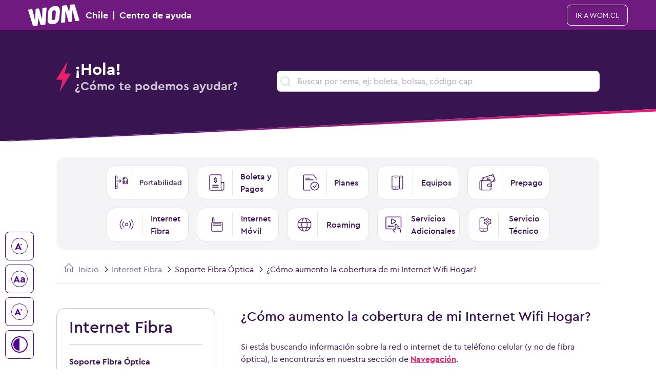

--- FILE ---
content_type: text/html; charset=UTF-8
request_url: https://www.wom.cl/centro-de-ayuda/como-aumentar-la-cobertura-de-mi-internet-wifi/
body_size: 45424
content:
<!DOCTYPE html>
<html lang="es" class="wom">

<head>
	<meta http-equiv="Content-Type" content="text/html; charset=UTF-8" />
	<meta charset="utf-8" />
	<meta name="viewport" content="width=device-width, initial-scale=1">
	<meta name="description" content="Si la conexión de tu modem de internet hogar no llega a todos los espacios de tu casa y no sabes que hacer, entra a nuestro centro de ayuda y te damos la solución." />
	<title>Aumentar cobertura Internet Wifi WOM</title>
	<link rel="”canonical”" href="https://www.wom.cl/centro-de-ayuda">
	<link rel="stylesheet" href="https://1701336841.rsc.cdn77.org/_assets/css/womstrap.min.css">
	<link rel="stylesheet" href="/centro-de-ayuda/wp-content/themes/theme-centro-ayuda/assets/css/style.css?202601282342">
	<link rel="shortcut icon" href="https://1701336841.rsc.cdn77.org/_assets/img/iconfavicon.ico" type="image/x-icon">
	<link rel="icon" href="https://1701336841.rsc.cdn77.org/_assets/img/iconfavicon.ico" type="image/x-icon">
	<script src="https://1701336841.rsc.cdn77.org/_assets/js/plugins/jquery-1.12.3.min.js"></script>
	<!-- Google Tag Manager -->
<script>(function(w,d,s,l,i){w[l]=w[l]||[];w[l].push({'gtm.start':
new Date().getTime(),event:'gtm.js'});var f=d.getElementsByTagName(s)[0],
j=d.createElement(s),dl=l!='dataLayer'?'&l='+l:'';j.async=true;j.src=
'https://www.googletagmanager.com/gtm.js?id='+i+dl;f.parentNode.insertBefore(j,f);
})(window,document,'script','dataLayer','GTM-M3GTJ33');
</script>
<!-- End Google Tag Manager -->
<script type="text/javascript">
    const eventGtmClick = (category, action, label) => {
        // Enlaces generales
        dataLayer.push({
            'eventAction': action
            ,'eventCategory': category
            ,'eventLabel': label
            ,'event': 'eventoGeneral'
        });
    }
</script>
	<link rel='dns-prefetch' href='//s.w.org' />
<link rel="alternate" type="application/rss+xml" title="Centro Ayuda &raquo; ¿Cómo aumento la cobertura de mi Internet Wifi Hogar? Feed de comentarios" href="https://www.wom.cl/centro-de-ayuda/como-aumentar-la-cobertura-de-mi-internet-wifi/feed/" />
		<script type="text/javascript">
			window._wpemojiSettings = {"baseUrl":"https:\/\/s.w.org\/images\/core\/emoji\/13.0.1\/72x72\/","ext":".png","svgUrl":"https:\/\/s.w.org\/images\/core\/emoji\/13.0.1\/svg\/","svgExt":".svg","source":{"concatemoji":"https:\/\/www.wom.cl\/centro-de-ayuda\/wp-includes\/js\/wp-emoji-release.min.js?ver=5.6.2"}};
			!function(e,a,t){var n,r,o,i=a.createElement("canvas"),p=i.getContext&&i.getContext("2d");function s(e,t){var a=String.fromCharCode;p.clearRect(0,0,i.width,i.height),p.fillText(a.apply(this,e),0,0);e=i.toDataURL();return p.clearRect(0,0,i.width,i.height),p.fillText(a.apply(this,t),0,0),e===i.toDataURL()}function c(e){var t=a.createElement("script");t.src=e,t.defer=t.type="text/javascript",a.getElementsByTagName("head")[0].appendChild(t)}for(o=Array("flag","emoji"),t.supports={everything:!0,everythingExceptFlag:!0},r=0;r<o.length;r++)t.supports[o[r]]=function(e){if(!p||!p.fillText)return!1;switch(p.textBaseline="top",p.font="600 32px Arial",e){case"flag":return s([127987,65039,8205,9895,65039],[127987,65039,8203,9895,65039])?!1:!s([55356,56826,55356,56819],[55356,56826,8203,55356,56819])&&!s([55356,57332,56128,56423,56128,56418,56128,56421,56128,56430,56128,56423,56128,56447],[55356,57332,8203,56128,56423,8203,56128,56418,8203,56128,56421,8203,56128,56430,8203,56128,56423,8203,56128,56447]);case"emoji":return!s([55357,56424,8205,55356,57212],[55357,56424,8203,55356,57212])}return!1}(o[r]),t.supports.everything=t.supports.everything&&t.supports[o[r]],"flag"!==o[r]&&(t.supports.everythingExceptFlag=t.supports.everythingExceptFlag&&t.supports[o[r]]);t.supports.everythingExceptFlag=t.supports.everythingExceptFlag&&!t.supports.flag,t.DOMReady=!1,t.readyCallback=function(){t.DOMReady=!0},t.supports.everything||(n=function(){t.readyCallback()},a.addEventListener?(a.addEventListener("DOMContentLoaded",n,!1),e.addEventListener("load",n,!1)):(e.attachEvent("onload",n),a.attachEvent("onreadystatechange",function(){"complete"===a.readyState&&t.readyCallback()})),(n=t.source||{}).concatemoji?c(n.concatemoji):n.wpemoji&&n.twemoji&&(c(n.twemoji),c(n.wpemoji)))}(window,document,window._wpemojiSettings);
		</script>
		<style type="text/css">
img.wp-smiley,
img.emoji {
	display: inline !important;
	border: none !important;
	box-shadow: none !important;
	height: 1em !important;
	width: 1em !important;
	margin: 0 .07em !important;
	vertical-align: -0.1em !important;
	background: none !important;
	padding: 0 !important;
}
</style>
	<link rel='stylesheet' id='wp-block-library-css'  href='https://www.wom.cl/centro-de-ayuda/wp-includes/css/dist/block-library/style.min.css?ver=5.6.2' type='text/css' media='all' />
<link rel='stylesheet' id='searchwp-live-search-css'  href='https://www.wom.cl/centro-de-ayuda/wp-content/plugins/searchwp-live-ajax-search/assets/styles/style.css?ver=1.6.3' type='text/css' media='all' />
<script type='text/javascript' src='https://www.wom.cl/centro-de-ayuda/wp-includes/js/jquery/jquery.min.js?ver=3.5.1' id='jquery-core-js'></script>
<script type='text/javascript' src='https://www.wom.cl/centro-de-ayuda/wp-includes/js/jquery/jquery-migrate.min.js?ver=3.3.2' id='jquery-migrate-js'></script>
<link rel="https://api.w.org/" href="https://www.wom.cl/centro-de-ayuda/wp-json/" /><link rel="alternate" type="application/json" href="https://www.wom.cl/centro-de-ayuda/wp-json/wp/v2/posts/1377" /><link rel="EditURI" type="application/rsd+xml" title="RSD" href="https://www.wom.cl/centro-de-ayuda/xmlrpc.php?rsd" />
<link rel="wlwmanifest" type="application/wlwmanifest+xml" href="https://www.wom.cl/centro-de-ayuda/wp-includes/wlwmanifest.xml" /> 
<meta name="generator" content="WordPress 5.6.2" />
<link rel="canonical" href="https://www.wom.cl/centro-de-ayuda/como-aumentar-la-cobertura-de-mi-internet-wifi/" />
<link rel='shortlink' href='https://www.wom.cl/centro-de-ayuda/?p=1377' />
<link rel="alternate" type="application/json+oembed" href="https://www.wom.cl/centro-de-ayuda/wp-json/oembed/1.0/embed?url=https%3A%2F%2Fwww.wom.cl%2Fcentro-de-ayuda%2Fcomo-aumentar-la-cobertura-de-mi-internet-wifi%2F" />
<link rel="alternate" type="text/xml+oembed" href="https://www.wom.cl/centro-de-ayuda/wp-json/oembed/1.0/embed?url=https%3A%2F%2Fwww.wom.cl%2Fcentro-de-ayuda%2Fcomo-aumentar-la-cobertura-de-mi-internet-wifi%2F&#038;format=xml" />

	
<script>
(function(s,t,a,n){s[t]||(s[t]=a,n=s[a]=function(){n.q.push(arguments)},
n.q=[],n.v=2,n.l=1*new Date)})(window,"InstanaEumObject","ineum");
ineum('reportingUrl', 'https://eum-red-saas.instana.io');
ineum('key', '47yeUdZfRr2UYAKONUK01w');
ineum('trackSessions');
ineum('autoPageDetection', true);
</script>
<script defer crossorigin="anonymous" src="https://eum.instana.io/1.7.5/eum.min.js" integrity="sha384-HJjb3vveemdYNUfM1D28dTeXpPPbwPWJinH9ldaGt3KxCO0PNRc4Jb3oQIxMmJMk"></script>
</head>

<body>
	<!-- Google Tag Manager (noscript) -->
<noscript><iframe src="https://www.googletagmanager.com/ns.html?id=GTM-M3GTJ33"
height="0" width="0" style="display:none;visibility:hidden"></iframe></noscript>
<!-- End Google Tag Manager (noscript) -->	<style>
	.wom .menu-accesibilidad{
  position: fixed;
  top: auto;
  bottom: 90px;
  left: 10px;
  right: auto;
  margin: auto;
  height: auto;
  z-index: 9;
}
.wom.contrast-w .menu-accesibilidad:not(#main-header .menu-accesibilidad):not(#main-footer .menu-accesibilidad),
.wom.contrast-w .menu-accesibilidad .bt-size:not(#main-header .bt-size):not(#main-footer .bt-size),
.wom.contrast-w .tns-controls:not(#main-header .tns-controls):not(#main-footer .tns-controls){
  background-color: transparent!important;
}
.wom.contrast-w .tns-controls button:not(#main-header .tns-controls button):not(#main-footer .tns-controls button){
  background-color: #000000;
}
.wom .menu-accesibilidad .bt-size button{
	display: flex;
	justify-content: center;
	align-items: center;
  position: relative;
  width: 56px;
  height: 56px;
  border-radius: 8px;
  overflow: hidden;
  padding: 0;
  border: 1px solid #4D008C;
  color: #4D008C;
}
.wom .menu-accesibilidad .bt-size button span{
  width: 32px;
  height: 32px;
  border: 1px solid #4D008C;
  font-size: 20px;
  font-weight: 700;
  display: flex;
  text-align: center;
  border-radius: 16px;
  align-items: center;
  justify-content: center;
}
.wom .menu-accesibilidad .bt-size button sup{
  top: -.3em;
  left: -.2em;
  font-weight: 400;
}
.wom .menu-accesibilidad button.bt-contrast-w{
	display: flex;
	justify-content: center;
	align-items: center;
  position: relative;
  position: relative;
  width: 56px;
  height: 56px;
  border-radius: 8px;
  overflow: hidden;
  padding: 0;
  border: 1px solid #4D008C;
  color: #4D008C;
}
.wom .menu-accesibilidad button.bt-contrast-w span{
  width: 32px;
  height: 32px;
  border: 2px solid #4D008C;
  display: flex;
  align-items: center;
  justify-content: center;
  align-self: center;
  justify-self: center;
  border-radius: 16px;
  position: relative;
}
.wom .menu-accesibilidad button.bt-contrast-w span:before{
  content: "";
  background-color: #4D008C;
  height: 12px;
  border-top-left-radius: 50% 100%;
  border-top-right-radius: 50% 100%;
  width: 24px;
  transform: rotate(-90deg);
  left: -4px;
  position: absolute;
}
.wom.contrast-w .menu-accesibilidad button,
.wom.contrast-w .menu-accesibilidad button span{
  border: 1px solid #ffffff!important;
  color: #ffffff!important
}
.wom.contrast-w .menu-accesibilidad span:before{
 background-color: #ffffff!important;
}
.wom.contrast-w,
.wom.contrast-w body:not(#main-header body):not(#main-footer body),
.wom.contrast-w section:not(#main-header section):not(#main-footer section),
.wom.contrast-w article:not(#main-header article):not(#main-footer article),
.wom.contrast-w div:not(#main-header div):not(#main-footer div),
.wom.contrast-w .bg-gris-01:not(#main-header .bg-gris-01):not(#main-footer .bg-gris-01),
.wom.contrast-w .bg-gris-04:not(#main-header .bg-gris-04):not(#main-footer .bg-gris-04),
.wom.contrast-w .bg-white:not(#main-header .bg-white):not(#main-footer .bg-white),
.wom.contrast-w .bg-gray-20:not(#main-header .bg-gray-20):not(#main-footer .bg-gray-10),
.wom.contrast-w .bg-gray-20:not(#main-header .bg-gray-20):not(#main-footer .bg-gray-20) {
  background: #000000!important;
}
.wom.contrast-w div:not(#main-header div):not(#main-footer div),
.wom.contrast-w p:not(#main-header p):not(#main-footer p),
.wom.contrast-w span:not(#main-header span):not(#main-footer span),
.wom.contrast-w strong:not(#main-header strong):not(#main-footer strong),
.wom.contrast-w b:not(#main-header b):not(#main-footer b),
.wom.contrast-w a:not(#main-header a):not(#main-footer a),
.wom.contrast-w h1:not(#main-header h1):not(#main-footer h1),
.wom.contrast-w h2:not(#main-header h2):not(#main-footer h2),
.wom.contrast-w h3:not(#main-header h3):not(#main-footer h3),
.wom.contrast-w h4:not(#main-header h4):not(#main-footer h4),
.wom.contrast-w h5:not(#main-header h5):not(#main-footer h5),
.wom.contrast-w h6:not(#main-header h6):not(#main-footer h6),
.wom.contrast-w ul:not(#main-header ul):not(#main-footer ul),
.wom.contrast-w ol:not(#main-header ol):not(#main-footer ol),
.wom.contrast-w li:not(#main-header li):not(#main-footer li),
.wom.contrast-w td:not(#main-header td):not(#main-footer td),
.wom.contrast-w label:not(#main-header label):not(#main-footer label),
.wom.contrast-w input:not(#main-header input):not(#main-footer input),
.wom.contrast-w ul.list-disc li::marker,
.wom.contrast-w i:not(#main-header i):not(#main-footer i),
.wom.contrast-w button::after{
  color: #ffffff!important;
}
.wom.contrast-w ul.breadcrumb li+li:before {
	color: #ffffff;
}
.wom.contrast-w img:not(#main-header img):not(#main-footer img) {
	filter: brightness(1) contrast(1) grayscale(1);
}
.wom.contrast-w img.img-contrast-white:not(#main-header img.img-contrast-white):not(#main-footer img.img-contrast-white) {
	filter: contrast(0) grayscale(1) brightness(2) !important;
}
.wom.contrast-w img.img-contrast-clear:not(#main-header img.img-contrast-clear):not(#main-footer img.img-contrast-clear) {
	filter: contrast(.5) grayscale(1) brightness(2) !important;
}

.wom.contrast-w .btn.btn-pink:not(#main-header .btn.btn-pink):not(#main-footer .btn.btn-pink),
.wom.contrast-w .btn.btn-indigo:not(#main-header .btn.btn-indigo):not(#main-footer .btn.btn-indigo) {
  background-image: linear-gradient(90deg, #fff, #fff 50%, #efefef 50%, #efefef) !important;
  color: #000000!important;
  border: 1px solid #ffffff!important;
}
.wom.contrast-w .btn.btn-pink:hover:not(#main-header .btn.btn-pink:hover):not(#main-footer .btn.btn-pink:hover),
.wom.contrast-w .btn.btn-indigo:hover:not(#main-header .btn.btn-indigo:hover):not(#main-footer .btn.btn-indigo:hover) {
  background-image: linear-gradient(90deg, #fff, #fff 50%, #efefef 50%, #efefef) !important;
  color: #000000!important;
}
.wom.contrast-w .btn.btn-outline-pink:not(#main-header .btn.btn-outline-pink):not(#main-footer .btn.btn-outline-pink),
.wom.contrast-w .btn.btn-outline-indigo:not(#main-header .btn.btn-outline-indigo):not(#main-footer .btn.btn-outline-indigo),
.wom.contrast-w .btn.btn-outline-secondary:not(#main-header .btn.btn-outline-secondary):not(#main-footer .btn.btn-outline-secondary) {
  border: 1px solid #ffffff!important;
  background-image: linear-gradient(90deg, transparent 0, transparent 50%, #fff 50%, #fff 100%) !important;
  color: #ffffff!important;
}
.wom.contrast-w .btn.btn-outline-pink:hover:not(#main-header .btn.btn-outline-pink:hover):not(#main-footer .btn.btn-outline-pink:hover),
.wom.contrast-w .btn.btn-outline-white:hover:not(#main-header .btn.btn-outline-white:hover):not(#main-footer .btn.btn-outline-white:hover),
.wom.contrast-w .btn.btn-outline-indigo:hover:not(#main-header .btn.btn-outline-indigo:hover):not(#main-footer .btn.btn-outline-indigo:hover),
.wom.contrast-w .btn.btn-outline-secondary:hover:not(#main-header .btn.btn-outline-secondary:hover):not(#main-footer .btn.btn-outline-secondary:hover) {
  background-image: linear-gradient(90deg, transparent 0, transparent 50%, #fff 50%, #fff 100%) !important;
  color: #000000!important;
}
.wom.contrast-w a.btn-vermas:not(#main-header a.btn-vermas):not(#main-footer a.btn-vermas) {
	border: 1px solid #ffffff;
	background-color: #ffffff;
	color: #000000!important;
}
.wom.contrast-w a.btn-vermas i:not(#main-header a.btn-vermas i):not(#main-footer a.btn-vermas i) {
	color: #000000!important;
}
.wom.contrast-w .btn.btn-pink.disabled:not(#main-header .btn.btn-pink.disabled):not(#main-footer .btn.btn-pink.disabled),
.wom.contrast-w .btn.btn-indigo.disabled:not(#main-header .btn.btn-indigo.disabled):not(#main-footer .btn.btn-indigo.disabled),
.wom.contrast-w .btn.btn-secondary.disabled:not(#main-header .btn.btn-secondary.disabled):not(#main-footer .btn.btn-secondary.disabled),
.wom.contrast-w .btn.btn-pink:disabled:not(#main-header .btn.btn-pink:disabled):not(#main-footer .btn.btn-pink:disabled),
.wom.contrast-w .btn.btn-indigo:disabled:not(#main-header .btn.btn-indigo:disabled):not(#main-footer .btn.btn-indigo:disabled),
.wom.contrast-w .btn.btn-secondary:disabled:not(#main-header .btn.btn-secondary:disabled):not(#main-footer .btn.btn-secondary:disabled) {
  background-image: linear-gradient(#C9CFD7, #C9CFD7) !important;
  color: #ffffff!important;
}
.wom.contrast-w .btn.btn-outline-pink.disabled:not(#main-header .btn.btn-outline-pink.disabled):not(#main-footer .btn.btn-outline-pink.disabled),
.wom.contrast-w .btn.btn-outline-indigo.disabled:not(#main-header .btn.btn-outline-indigo.disabled):not(#main-footer .btn.btn-outline-indigo.disabled),
.wom.contrast-w .btn.btn-outline-secondary.disabled:not(#main-header .btn.btn-outline-secondary.disabled):not(#main-footer .btn.btn-outline-secondary.disabled),
.wom.contrast-w .btn.btn-outline-pink:disabled:not(#main-header .btn.btn-outline-pink:disabled):not(#main-footer .btn.btn-outline-pink:disabled),
.wom.contrast-w .btn.btn-outline-indigo:disabled:not(#main-header .btn.btn-outline-indigo:disabled):not(#main-footer .btn.btn-outline-indigo:disabled),
.wom.contrast-w .btn.btn-outline-secondary:disabled:not(#main-header .btn.btn-outline-secondary:disabled):not(#main-footer .btn.btn-outline-secondary:disabled) {
  color: #838688 !important;
  background-image: linear-gradient(transparent, transparent) !important;
  border: 1px solid #838688 !important;
}
.wom.contrast-w .btn.btn-contrata:not(#main-header .btn.btn-contrata):not(#main-footer .btn.btn-contrata),
.wom.contrast-w .btn.btn-contrata i:not(#main-header .btn.btn-contrata i):not(#main-footer .btn.btn-contrata i),
.wom.contrast-w .btn.btn-contrata span:not(#main-header .btn.btn-contrata- span):not(#main-footer .btn.btn-contrata span){
	color: #000000!important;
}
.wom.contrast-w .border.border-pink,
.wom.contrast-w .border-top.border-pink,
.wom.contrast-w .border-bottom.border-pink,
.wom.contrast-w .border-left.border-pink,
.wom.contrast-w .border-right.border-pink,
.wom.contrast-w .border.border-indigo,
.wom.contrast-w .border-top.border-indigo,
.wom.contrast-w .border-bottom.border-indigo,
.wom.contrast-w .border-left.border-indigo,
.wom.contrast-w .border-right.border-indigo,
.wom.contrast-w .border.border-gris-01,
.wom.contrast-w .border-top.border-gris-01,
.wom.contrast-w .border-bottom.border-gris-01,
.wom.contrast-w .border-left.border-gris-01,
.wom.contrast-w .border-right.border-gris-01,
.wom.contrast-w .border.border-gris-02,
.wom.contrast-w .border-top.border-gris-02,
.wom.contrast-w .border-bottom.border-gris-02,
.wom.contrast-w .border-left.border-gris-02,
.wom.contrast-w .border-right.border-gris-02,
.wom.contrast-w .border.border-gris-03,
.wom.contrast-w .border-top.border-gris-03,
.wom.contrast-w .border-bottom.border-gris-03,
.wom.contrast-w .border-left.border-gris-03,
.wom.contrast-w .border-right.border-gris-03,
.wom.contrast-w .border.border-gris-04,
.wom.contrast-w .border-top.border-gris-04,
.wom.contrast-w .border-bottom.border-gris-04,
.wom.contrast-w .border-left.border-gris-04,
.wom.contrast-w .border-right.border-gris-04,
.wom.contrast-w .border.border-black,
.wom.contrast-w .border-top.border-black,
.wom.contrast-w .border-bottom.border-black,
.wom.contrast-w .border-left.border-black,
.wom.contrast-w .border-right.border-black,
.wom.contrast-w .wrapper-rating {
  border-color: #ffffff!important; 
}
.wom.contrast-w .border-alpha,
.wom.contrast-w .border-top-alpha,
.wom.contrast-w .border-bottom-alpha,
.wom.contrast-w .border-left-alpha,
.wom.contrast-w .border-right-alpha{
  border-color: #ffffff !important;
  border-image: none;
}
.wom.contrast-w .text-alpha{
  background: -webkit-linear-gradient(#ffffff, #ffffff);
  -webkit-background-clip: text;
}
.wom.contrast-w .nav-tabs .nav-link.active:not(#main-header .nav-link.active):not(#main-footer .nav-link.active), 
.wom.contrast-w .nav-tabs .nav-item.show .nav-link:not(#main-header .nav-link):not(#main-footer .nav-link) {
  color: #000000 !important;
  border-top: 4px solid #a7a6a8;
}
.wom.contrast-w .nav-tabs.tabs-rounded .nav-link.active:not(#main-header .nav-link.active):not(#main-footer .nav-link.active), 
.wom.contrast-w .nav-tabs.tabs-rounded .nav-item.show .nav-link:not(#main-header .nav-link):not(#main-footer .nav-link){
  background-color: #ffffff !important;
  color: #000000!important;
}
.wom.contrast-w .box-access a:not(#main-header .box-access a):not(#main-footer .box-access a) {
  background: #000000!important;
}
.wom.contrast-w .box-access a img:not(#main-header .box-access a img):not(#main-footer .box-access a img) {
  filter: brightness(0) invert(1);
}
.wom.contrast-w .box-news .news-item>div>div::before {
	background-image: linear-gradient(270deg, #ffffff 0, #ffffff 98.85%);
}
.wom.contrast-w .box-credentials .box-feat-s,
.wom.contrast-w .box-credentials .box-feat-m,
.wom.contrast-w .home .home-bancos{
	border: 1px solid #ffffff;
}
.wom.contrast-w .tns-controls{
	background-color: transparent !important;
}
.wom.contrast-w .news-item > div{
	border: 1px solid #ffffff;
}
.wom.contrast-w #full-stars .rating__icon--star {
  fill: #ffffff;
	stroke: #000000;
}
.wom.contrast-w #full-stars .rating__input:checked ~ .rating__label .rating__icon--star {
  fill: #000000;
	stroke: #ffffff;
}
.wom.contrast-w #full-stars .rating-group:hover .rating__label .rating__icon--star {
  fill: #ffffff;
	stroke: #000000;
}
.wom.contrast-w #full-stars .rating__input:hover ~ .rating__label .rating__icon--star {
  fill: #000000;
	stroke: #ffffff;
}
.wom.contrast-w .rating-question.active > div{
	border-top: 1px solid #ffffff!important;
}
.wom.contrast-w .succes-rating-star svg {
	fill: #ffffff;
	stroke: #000000;
}
.wom.contrast-w .diagonal-bottom:before {
	background: linear-gradient(270deg, #ffffff 0%, #ffffff 100%);
}
.wom.contrast-w .menu-links li a svg, 
.wom.contrast-w .menu-links.links-v li a svg {
	fill: #ffffff;
}
.wom.contrast-w .menu-links li a.active,
.wom.contrast-w .menu-links li a:hover,
.wom.contrast-w .menu-links.links-v li a:hover:not(#main-header a):not(#main-footer a) {
  background-color: #ffffff!important;
}
.wom.contrast-w .menu-links li a.active p:not(#main-header p):not(#main-footer p),
.wom.contrast-w .menu-links li a:hover p:not(#main-header p):not(#main-footer p) {
  color: #000000!important;
}
.wom.contrast-w .menu-links li a.active svg,
.wom.contrast-w .menu-links li a:hover svg {
  fill: #000000;
}
.wom.contrast-w .menu-links.links-autoatencion li a:hover:not(#main-header a:hover):not(#main-footer a:hover) {
  background-color: #ffffff!important;
}
.wom.contrast-w .menu-links li a svg.only-stroke {
  stroke: #ffffff;
	fill: none;
}
.wom.contrast-w .menu-links li a:hover svg.only-stroke {
  stroke: #000000;
}
.wom.contrast-w .wp-block-button__link strong:not(#main-header .wp-block-button__link strong):not(#main-footer .wp-block-button__link strong) {
	color: #000000 !important;
}
.wom.contrast-w .wp-block-button__link:not(#main-header .wp-block-button__link):not(#main-footer .wp-block-button__link) {
	color: #000000 !important;
	background-color: #ffffff !important;
}
.wom.contrast-w #buscador svg{
	fill: #ffffff!important;
}
.wom.contrast-w .menu-categorias:before {
	background-color: #ffffff;
	color: #000000;
}
.wom.contrast-w ul.bullet-pink li::marker {
  color: #ffffff;
}
.wom.contrast-w .page-numbers.current:not(#main-header .page-numbers.current):not(#main-footer .page-numbers.current) {
	background-color: #ffffff!important;
	color: #000000!important;
}
.wom.contrast-w .navigation .nav-links a.prev.page-numbers svg, 
.wom.contrast-w .navigation .nav-links a.next.page-numbers svg {
	fill: #ffffff;
}
@media(min-width: 576px){
	.wom .menu-accesibilidad{
  	bottom: 20px;
	}
	.wom.contrast-w .canales-fixed .menu-links li a {
		background-color: #000000 !important;
		border: 1px solid #ffffff !important;
  }
	.wom.contrast-w .canales-fixed .menu-links li a.active, 
	.wom.contrast-w .canales-fixed .menu-links li a:hover {
    background-color: #ffffff !important;
	}
}
</style>
<section class="menu-accesibilidad">
  <div class="bt-size d-none d-lg-flex flex-column mb-50">
    <button id="disminuir_texto" class="bg-white mb-50" href="#"><span>A<sup>-</sup></span></button>
    <button id="restablecer_texto" class="bg-white mb-50" href="#"><span>Aa</span></button>
    <button id="aumentar_texto" class="bg-white" href="#"><span>A<sup>+</sup></span></button>
  </div>
  <button class="bt-contrast-w bg-white" id="bt_contrast_w"><span></span></button>
</section>
<script>
	

 document.addEventListener("DOMContentLoaded", (event) => {

	document.getElementById('bt_contrast_w').addEventListener('click', (event)=> {
		event.preventDefault();
		document.querySelector('html.wom').classList.toggle('contrast-w');
	})

	// Factor de escala inicial
	let factorEscala = 1;
	let factorEscalaMax = 2;

	// Seleccionar todos los elementos de texto a modificar
	const elementosTexto = document.querySelectorAll("p:not(#main-header p):not(#main-footer p), a:not(#main-header a):not(#main-footer a), span:not(#main-header span):not(#main-footer span):not(.bt-size span):not(.btn-contrata span), strong:not(#main-header strong):not(#main-footer strong):not(.bt-size strong):not(.btn-contrata strong), h1:not(#main-header h1):not(#main-footer h1), h2:not(#main-header h2):not(#main-footer h2), h3:not(#main-header h3):not(#main-footer h3), h4:not(#main-header h4):not(#main-footer h4), h5:not(#main-header h5):not(#main-footer h5), h6:not(#main-header h6):not(#main-footer h6), li:not(#main-header li):not(#main-footer li), label:not(#main-header label):not(#main-footer label)");

	// Almacenar tamaños de fuente originales de cada elemento
	const tamanosIniciales = Array.from(elementosTexto).map(elemento => ({
		elemento,
		tamanoOriginal: parseFloat(window.getComputedStyle(elemento).fontSize)
	}));

	// Función para aumentar el tamaño del texto
	function aumentarTexto() {
	if (factorEscala < factorEscalaMax) {
		factorEscala += 0.1;
		actualizarTamanoTexto();	
	}
	}

	// Función para disminuir el tamaño del texto
	function disminuirTexto() {
		factorEscala = Math.max(0.7, factorEscala - 0.1); // Limita el factor a un mínimo de 0.1
		actualizarTamanoTexto();
	}

	// Función para restablecer el tamaño del texto al valor original
	function restablecerTexto() {
		factorEscala = 1;
		actualizarTamanoTexto();
	}

	// Función para actualizar el tamaño del texto en función del factor de escala
	function actualizarTamanoTexto() {
		tamanosIniciales.forEach(({ elemento, tamanoOriginal }) => {
			elemento.style.setProperty("font-size", (tamanoOriginal * factorEscala) + "px", "important");
		});
	}

	// Agregar event listeners a los botones
	document.getElementById("aumentar_texto").addEventListener("click", aumentarTexto);
	document.getElementById("disminuir_texto").addEventListener("click", disminuirTexto);
	document.getElementById("restablecer_texto").addEventListener("click", restablecerTexto);
 
});
	
	
</script>	<!--BEGIN QUALTRICS WEBSITE FEEDBACK SNIPPET-->
	<script type='text/javascript'>
		(function() {
			var g = function(e, h, f, g) {
				this.get = function(a) {
					for (var a = a + "=", c = document.cookie.split(";"), b = 0, e = c.length; b < e; b++) {
						for (var d = c[b];
							" " == d.charAt(0);) d = d.substring(1, d.length);
						if (0 == d.indexOf(a)) return d.substring(a.length, d.length)
					}
					return null
				};
				this.set = function(a, c) {
					var b = "",
						b = new Date;
					b.setTime(b.getTime() + 6048E5);
					b = "; expires=" + b.toGMTString();
					document.cookie = a + "=" + c + b + "; path=/; "
				};
				this.check = function() {
					var a = this.get(f);
					if (a) a = a.split(":");
					else if (100 != e) "v" == h && (e = Math.random() >= e / 100 ? 0 : 100), a = [h, e, 0], this.set(f, a.join(":"));
					else return !0;
					var c = a[1];
					if (100 == c) return !0;
					switch (a[0]) {
						case "v":
							return !1;
						case "r":
							return c = a[2] % Math.floor(100 / c), a[2]++, this.set(f, a.join(":")), !c
					}
					return !0
				};
				this.go = function() {
					if (this.check()) {
						var a = document.createElement("script");
						a.type = "text/javascript";
						a.src = g;
						document.body && document.body.appendChild(a)
					}
				};
				this.start = function() {
					var t = this;
					"complete" !== document.readyState ? window.addEventListener ? window.addEventListener("load", function() {
						t.go()
					}, !1) : window.attachEvent && window.attachEvent("onload", function() {
						t.go()
					}) : t.go()
				};
			};
			try {
				(new g(100, "r", "QSI_S_ZN_cYj0ZMo3OMkA5Rc", "https://zncyj0zmo3omka5rc-wom.siteintercept.qualtrics.com/SIE/?Q_ZID=ZN_cYj0ZMo3OMkA5Rc")).start()
			} catch (i) {}
		})();
	</script>
	<div id='ZN_cYj0ZMo3OMkA5Rc'>
		<!--DO NOT REMOVE-CONTENTS PLACED HERE-->
	</div>
	<!--END WEBSITE FEEDBACK SNIPPET-->
	<svg aria-hidden="true" style="position: absolute; width: 0; height: 0; overflow: hidden;" version="1.1" xmlns="http://www.w3.org/2000/svg" xmlns:xlink="http://www.w3.org/1999/xlink">
	<defs>
		<symbol id="icon-planes" viewBox="0 0 42 43">
			<path fill-rule="evenodd" clip-rule="evenodd" d="M2.90024 2.68178C2.7082 2.68214 2.52417 2.75878 2.38864 2.89483C2.2531 3.03088 2.17717 3.2152 2.17753 3.40724L2.24625 39.613C2.24661 39.805 2.32325 39.9891 2.4593 40.1246C2.59535 40.2601 2.77967 40.3361 2.97171 40.3357L18.4885 40.3063C19.0407 40.3052 19.4893 40.7521 19.4904 41.3044C19.4914 41.8566 19.0445 42.3052 18.4923 42.3063L2.9755 42.3357C2.25303 42.3371 1.5596 42.0514 1.04777 41.5415C0.535937 41.0316 0.247621 40.3393 0.24625 39.6168L0.177533 3.41103C0.176162 2.68856 0.461848 1.99514 0.971743 1.4833C1.48164 0.971468 2.17397 0.683152 2.89644 0.681781L25.833 0.638249C26.5484 0.641349 27.2339 0.925787 27.7414 1.43008L34.1454 7.81162C34.1455 7.81169 34.1454 7.81155 34.1454 7.81162C34.6572 8.32138 34.9457 9.01372 34.9472 9.73603L34.958 15.4137C34.9591 15.9659 34.5122 16.4145 33.9599 16.4155C33.4076 16.4166 32.9591 15.9697 32.958 15.4174L32.9472 9.74025C32.9472 9.74018 32.9473 9.74032 32.9472 9.74025C32.9468 9.54831 32.8701 9.36418 32.7341 9.22873L26.3316 2.84872C26.3314 2.84854 26.3318 2.8489 26.3316 2.84872C26.1973 2.71559 26.0158 2.63972 25.8268 2.63826L2.90024 2.68178Z"/>
			<path fill-rule="evenodd" clip-rule="evenodd" d="M26.1847 20.4662C27.56 19.8935 29.0347 19.5973 30.5244 19.5944C32.0142 19.5916 33.49 19.8822 34.8674 20.4497C36.2449 21.0172 37.4971 21.8505 38.5525 22.9019C39.6079 23.9534 40.4459 25.2024 41.0187 26.5777C41.5914 27.953 41.8876 29.4276 41.8905 30.9174C41.8933 32.4072 41.6027 33.8829 41.0352 35.2604C40.4677 36.6379 39.6344 37.89 38.583 38.9455C37.5315 40.0009 36.2825 40.8389 34.9072 41.4116C33.5319 41.9844 32.0573 42.2806 30.5675 42.2834C29.0777 42.2863 27.602 41.9956 26.2245 41.4281C24.847 40.8606 23.5948 40.0274 22.5394 38.9759C21.484 37.9245 20.646 36.6755 20.0733 35.3002C19.5005 33.9249 19.2043 32.4502 19.2015 30.9605C19.1986 29.4707 19.4893 27.9949 20.0568 26.6175C20.6243 25.24 21.4575 23.9878 22.509 22.9324C23.5604 21.877 24.8094 21.039 26.1847 20.4662ZM30.5282 21.5944C29.3011 21.5968 28.0864 21.8408 26.9536 22.3125C25.8208 22.7843 24.7919 23.4746 23.9259 24.3439C23.0598 25.2133 22.3734 26.2447 21.906 27.3793C21.4385 28.514 21.1991 29.7295 21.2015 30.9567C21.2038 32.1838 21.4478 33.3985 21.9196 34.5313C22.3913 35.6641 23.0816 36.693 23.9509 37.559C24.8203 38.4251 25.8517 39.1115 26.9864 39.5789C28.121 40.0464 29.3366 40.2858 30.5637 40.2834C31.7908 40.2811 33.0055 40.0371 34.1383 39.5653C35.2712 39.0936 36.3 38.4033 37.1661 37.534C38.0321 36.6646 38.7185 35.6332 39.1859 34.4985C39.6534 33.3639 39.8928 32.1483 39.8905 30.9212C39.8881 29.6941 39.6441 28.4794 39.1724 27.3466C38.7006 26.2137 38.0103 25.1849 37.141 24.3188C36.2716 23.4528 35.2402 22.7664 34.1056 22.299C32.9709 21.8315 31.7554 21.5921 30.5282 21.5944Z"/>
			<path fill-rule="evenodd" clip-rule="evenodd" d="M35.6741 26.7383C36.1166 27.0688 36.2073 27.6954 35.8767 28.1379L31.0743 34.5657C30.9109 34.7844 30.7024 34.9655 30.463 35.0967C30.2237 35.2279 29.9589 35.3062 29.6867 35.3262C29.4144 35.3463 29.141 35.3077 28.885 35.2131C28.6289 35.1184 28.3962 34.9699 28.2025 34.7776L25.3069 31.8918C24.9157 31.5019 24.9146 30.8688 25.3045 30.4776C25.6944 30.0864 26.3275 30.0853 26.7187 30.4752L29.5361 33.283L34.2745 26.9408C34.6051 26.4984 35.2317 26.4077 35.6741 26.7383Z"/>
			<path fill-rule="evenodd" clip-rule="evenodd" d="M5.86602 10.239C5.86497 9.68667 6.31184 9.23811 6.86412 9.23706L17.2086 9.21743C17.7609 9.21638 18.2095 9.66324 18.2105 10.2155C18.2116 10.7678 17.7647 11.2164 17.2124 11.2174L6.86792 11.2371C6.31563 11.2381 5.86707 10.7912 5.86602 10.239Z"/>
			<path fill-rule="evenodd" clip-rule="evenodd" d="M5.87383 14.3269C5.87279 13.7746 6.31965 13.3261 6.87193 13.325L26.1449 13.2884C26.6972 13.2874 27.1458 13.7342 27.1468 14.2865C27.1479 14.8388 26.701 15.2874 26.1487 15.2884L6.87573 15.325C6.32345 15.3261 5.87488 14.8792 5.87383 14.3269Z"/>
		</symbol>
		<symbol id="icon-prepago" viewBox="0 0 41 41">
			<path fill-rule="evenodd" clip-rule="evenodd" d="M33.6672 1.82077L31.6191 2.48479L35.3781 4.4031L34.7149 2.35711C34.6469 2.14726 34.4983 1.97288 34.302 1.87235C34.1058 1.77194 33.8771 1.75357 33.6672 1.82077ZM12.596 8.65213L29.3769 3.21171L36.1048 6.64511L37.4368 10.7546L34.0053 17.4789L30.4853 18.6198C30.3446 17.762 29.9379 16.9636 29.3143 16.3423C28.8587 15.8885 28.3092 15.5508 27.7115 15.3481C27.9478 14.899 28.0248 14.3817 27.9278 13.8814C27.8237 13.3444 27.5265 12.8642 27.0924 12.5316C26.6587 12.1992 26.1168 12.0372 25.5718 12.076L20.9083 12.3964L20.9057 12.3966C20.7667 12.4065 20.6288 12.3652 20.5182 12.2805C20.4075 12.1957 20.3318 12.0733 20.3053 11.9365C20.2788 11.7996 20.3033 11.6578 20.3743 11.5378C20.4452 11.4179 20.5577 11.3281 20.6903 11.2854L22.5045 10.6968L22.5272 10.6898L22.5511 10.6817L25.6993 9.66023C26.1371 9.51819 26.3768 9.04816 26.2348 8.61039C26.0927 8.17262 25.6227 7.93288 25.1849 8.07492L22.8068 8.84652L22.5506 8.0547C22.4089 7.61681 21.9391 7.37667 21.5012 7.51834C21.0633 7.66001 20.8232 8.12983 20.9649 8.56772L21.2215 9.36088L20.1789 9.69914C19.6587 9.86675 19.2179 10.219 18.9397 10.6894C18.6613 11.1602 18.565 11.7166 18.6691 12.2536C18.7731 12.7905 19.0703 13.2707 19.5045 13.6034C19.9382 13.9357 20.4801 14.0977 21.0251 14.0589L25.6886 13.7386L25.6912 13.7384C25.8302 13.7284 25.968 13.7697 26.0787 13.8545C26.1893 13.9393 26.265 14.0617 26.2916 14.1985C26.3181 14.3353 26.2936 14.4771 26.2226 14.5971C26.1516 14.7171 26.0373 14.8075 25.9047 14.8502L25.0415 15.13L9.27418 15.1599L12.596 8.65213ZM8.46359 16.8281C8.47585 16.8284 8.48814 16.8284 8.50046 16.8281L25.1556 16.7965C25.1687 16.7967 25.1819 16.7967 25.195 16.7964L26.3688 16.7942C27.0319 16.7929 27.6682 17.0551 28.138 17.523C28.6077 17.991 28.8723 18.6264 28.8736 19.2894L28.8744 19.7306C28.8741 19.743 28.8742 19.7554 28.8745 19.7678L28.8815 23.456L23.8815 23.4655C22.7764 23.4676 21.7174 23.9086 20.9375 24.6915C20.1576 25.4744 19.7206 26.535 19.7227 27.6401C19.7248 28.7452 20.1658 29.8041 20.9487 30.5841C21.7316 31.364 22.7922 31.8009 23.8973 31.7988L28.8973 31.7894L28.9052 35.956C28.9065 36.6191 28.6443 37.2555 28.1763 37.7252C27.7084 38.1949 27.073 38.4595 26.4099 38.4608L7.24997 38.4971L7.20884 16.8305L8.46359 16.8281ZM7.33436 15.1636L6.17926 11.6084C5.97508 10.9779 6.02936 10.2914 6.33061 9.70108C6.63186 9.11077 7.15518 8.66423 7.78553 8.45961L33.1553 0.234686L33.1573 0.234034C33.7875 0.0315013 34.4722 0.0871541 35.0615 0.388788C35.6507 0.690423 36.0962 1.21342 36.3003 1.84307L37.5584 5.72433C37.582 5.7775 37.6 5.83301 37.6121 5.8899L39.0991 10.4777C39.1241 10.5332 39.1429 10.5913 39.1553 10.6509L40.4109 14.5248C40.5124 14.8372 40.5514 15.1665 40.5255 15.4939C40.4997 15.8213 40.4096 16.1404 40.2604 16.433C40.1112 16.7255 39.9059 16.9859 39.656 17.199C39.4062 17.4122 39.1168 17.5741 38.8044 17.6754L34.8919 18.9435C34.8621 18.9551 34.8317 18.965 34.8008 18.9731L30.5423 20.3533L30.5484 23.5959C30.8969 23.7183 31.2173 23.9177 31.4839 24.1833C31.9537 24.6513 32.2183 25.2867 32.2195 25.9497L32.2259 29.283C32.2271 29.9461 31.9649 30.5825 31.497 31.0522C31.2313 31.3189 30.9117 31.5194 30.5637 31.6432L30.5719 35.9529C30.574 37.0579 30.137 38.1186 29.3571 38.9015C28.5771 39.6843 27.5182 40.1253 26.4131 40.1274L6.4198 40.1654L4.74648 40.1686C3.64141 40.1707 2.58077 39.7337 1.79789 38.9538C1.01501 38.1739 0.574011 37.1149 0.571914 36.0098L0.540281 19.3432C0.538184 18.2381 0.975159 17.1775 1.75508 16.3946C2.53499 15.6117 3.59397 15.1707 4.69903 15.1686L6.37235 15.1654L7.33436 15.1636ZM36.2473 16.7522L38.1637 12.997L38.8258 15.0398C38.8596 15.1439 38.8726 15.2537 38.864 15.3628C38.8554 15.472 38.8254 15.5783 38.7757 15.6758C38.7259 15.7734 38.6575 15.8601 38.5742 15.9312C38.4909 16.0022 38.3944 16.0562 38.2903 16.09L36.2473 16.7522ZM10.3537 9.37908L8.43113 13.1456L7.76453 11.094C7.69656 10.8839 7.71476 10.6554 7.81514 10.4587C7.91551 10.262 8.09013 10.1131 8.30012 10.0448L10.3537 9.37908ZM4.7022 16.8353C4.03916 16.8365 3.40377 17.1011 2.93582 17.5709C2.46787 18.0406 2.20569 18.677 2.20694 19.34L2.23858 36.0067C2.23984 36.6697 2.50443 37.3051 2.97416 37.773C3.44389 38.241 4.08028 38.5032 4.74332 38.5019L5.5833 38.5003L5.54218 16.8337L4.7022 16.8353ZM29.7121 25.1211L29.718 25.1211L29.7221 25.1211C29.9416 25.1218 30.1521 25.2091 30.3077 25.3641C30.4643 25.5201 30.5524 25.7319 30.5529 25.9529L30.5592 29.2862C30.5596 29.5072 30.4722 29.7193 30.3162 29.8759C30.1603 30.0325 29.9485 30.1207 29.7274 30.1211L23.8941 30.1322C23.2311 30.1334 22.5947 29.8713 22.125 29.4033C21.6552 28.9354 21.3906 28.3 21.3894 27.6369C21.3881 26.9739 21.6503 26.3375 22.1183 25.8678C22.5862 25.3981 23.2216 25.1335 23.8846 25.1322L29.7121 25.1211ZM27.7281 28.0336C27.8083 28.0175 27.8826 27.978 27.9412 27.9191C27.9998 27.8603 28.0391 27.7859 28.0549 27.7056C28.0601 27.679 28.0628 27.6518 28.0627 27.6243C28.0626 27.5693 28.0516 27.5152 28.0307 27.4649C28.0202 27.4398 28.0073 27.4157 27.9921 27.3929C27.9614 27.3473 27.9222 27.3084 27.8769 27.2782C27.8543 27.2632 27.8301 27.2503 27.8048 27.2398C27.7539 27.2189 27.6997 27.2083 27.6453 27.2084C27.6181 27.2085 27.5909 27.2112 27.564 27.2166C27.4832 27.2328 27.409 27.2726 27.3509 27.331C27.2927 27.3894 27.2532 27.4637 27.2372 27.5446C27.2319 27.5715 27.2293 27.5987 27.2294 27.6259C27.2295 27.6803 27.2403 27.7345 27.2614 27.7853C27.2719 27.8106 27.2849 27.8347 27.3 27.8572C27.3304 27.9024 27.3694 27.9415 27.4152 27.972C27.438 27.9872 27.4622 28 27.4873 28.0103C27.5377 28.0311 27.5919 28.0419 27.6468 28.0417C27.6743 28.0417 27.7015 28.0389 27.7281 28.0336ZM26.7605 26.7429C26.9945 26.508 27.3122 26.3757 27.6437 26.3751C27.8909 26.3746 28.1327 26.4475 28.3385 26.5844C28.5444 26.7214 28.7049 26.9163 28.8 27.1445C28.895 27.3728 28.9203 27.624 28.8725 27.8666C28.8247 28.1092 28.7061 28.3321 28.5316 28.5073C28.3571 28.6824 28.1346 28.8019 27.8922 28.8506C27.6499 28.8993 27.3985 28.875 27.1699 28.7808C26.9413 28.6867 26.7458 28.5268 26.608 28.3215C26.4703 28.1162 26.3965 27.8747 26.396 27.6275C26.3954 27.2959 26.5265 26.9777 26.7605 26.7429Z"/>
		</symbol>
		<symbol id="icon-equipos" viewBox="0 0 50 49">
			<path fill-rule="evenodd" clip-rule="evenodd" d="M20.379 41.9003C20.5289 41.9 20.6725 41.8402 20.7783 41.734C20.8841 41.6278 20.9434 41.4839 20.9431 41.334C20.9429 41.1841 20.883 41.0404 20.7768 40.9346C20.6706 40.8288 20.5267 40.7696 20.3768 40.7698C20.2269 40.7701 20.0833 40.83 19.9775 40.9362C19.8717 41.0424 19.8124 41.1862 19.8127 41.3361C19.813 41.486 19.8728 41.6297 19.979 41.7355C20.0852 41.8413 20.2291 41.9006 20.379 41.9003ZM19.3615 40.3225C19.63 40.0529 19.9947 39.901 20.3752 39.9003C20.7557 39.8996 21.121 40.05 21.3905 40.3186C21.6601 40.5872 21.812 40.9518 21.8127 41.3323C21.8134 41.7129 21.663 42.0781 21.3944 42.3477C21.1258 42.6173 20.7612 42.7691 20.3806 42.7698C20.0001 42.7706 19.6349 42.6201 19.3653 42.3515C19.0957 42.083 18.9439 41.7183 18.9431 41.3378C18.9424 40.9573 19.0929 40.592 19.3615 40.3225Z"/>
			<path fill-rule="evenodd" clip-rule="evenodd" d="M12.383 3.82848L20.3064 3.81344C20.8587 3.81239 21.3073 4.25926 21.3083 4.81154C21.3094 5.36382 20.8625 5.81239 20.3102 5.81344L12.3947 5.82846C11.7528 5.84081 11.1417 6.10662 10.6949 6.56801C10.2466 7.031 10.0004 7.65304 10.0105 8.29744L10.0107 8.31123L10.0239 15.2677C10.0249 15.82 9.57804 16.2686 9.02576 16.2696C8.47347 16.2706 8.02491 15.8238 8.02386 15.2715L8.01067 8.32148C7.99422 7.14961 8.44269 6.01883 9.2581 5.17674C10.0752 4.33289 11.1939 3.84799 12.3684 3.82861L12.383 3.82848Z"/>
			<path fill-rule="evenodd" clip-rule="evenodd" d="M18.4383 4.81699C18.4372 4.2647 18.8841 3.81614 19.4364 3.81509L28.1418 3.79857C29.3233 3.80797 30.454 4.28038 31.2911 5.11426C32.1281 5.94814 32.6048 7.07702 32.6186 8.25847L32.6188 8.26832L32.6647 32.5272C32.6658 33.0795 32.2189 33.5281 31.6666 33.5291C31.1144 33.5302 30.6658 33.0833 30.6648 32.531L30.6187 8.27745C30.6098 7.62121 30.3446 6.99442 29.8795 6.53115C29.4145 6.06788 28.7867 5.80499 28.1304 5.79859L19.4402 5.81509C18.8879 5.81613 18.4393 5.36927 18.4383 4.81699Z"/>
			<path fill-rule="evenodd" clip-rule="evenodd" d="M9.02196 14.2699C9.57424 14.2689 10.0228 14.7154 10.0239 15.2677L10.0734 41.3686C10.0657 42.013 10.3141 42.6341 10.7642 43.0954C11.2127 43.5551 11.8248 43.8186 12.4668 43.8285L27.6762 43.7996C28.5126 43.7981 29.335 43.6389 29.9088 43.3302C30.4428 43.0429 30.6845 42.6851 30.6836 42.1853L30.6654 32.6201C30.6644 32.0678 31.1112 31.6193 31.6635 31.6182C32.2158 31.6172 32.6644 32.064 32.6654 32.6163L32.6836 42.1815C32.6863 43.6033 31.8592 44.5519 30.8565 45.0914C29.8936 45.6095 28.7114 45.7977 27.68 45.7996L12.4481 45.8286C11.2736 45.8136 10.153 45.3329 9.33272 44.4921C8.51412 43.6531 8.06136 42.5241 8.07336 41.3522L8.02386 15.2715C8.02281 14.7192 8.46968 14.271 9.02196 14.2699Z"/>
			<path fill-rule="evenodd" clip-rule="evenodd" d="M8.06644 37.8802C8.0654 37.3279 8.51226 36.8793 9.06454 36.8783L31.6731 36.8354C32.2254 36.8343 32.6739 37.2812 32.675 37.8335C32.676 38.3858 32.2292 38.8343 31.6769 38.8354L9.06834 38.8783C8.51606 38.8793 8.06749 38.4325 8.06644 37.8802Z"/>
			<path fill-rule="evenodd" clip-rule="evenodd" d="M16.7066 8.29831C16.7056 7.74602 17.1524 7.29746 17.7047 7.29641L23.7916 7.28486C24.3439 7.28381 24.7925 7.73067 24.7935 8.28296C24.7946 8.83524 24.3477 9.28381 23.7954 9.28485L17.7085 9.29641C17.1562 9.29745 16.7077 8.85059 16.7066 8.29831Z"/>
			<path fill-rule="evenodd" clip-rule="evenodd" d="M38.5772 45.2549L35.0015 45.2617C34.4492 45.2627 34.0007 44.8159 33.9996 44.2636C33.9986 43.7113 34.4454 43.2627 34.9977 43.2617L38.5655 43.2549C39.2075 43.2426 39.8186 42.9768 40.2654 42.5154C40.7137 42.0524 40.9598 41.4303 40.9497 40.7859L40.9495 40.7722L40.9339 32.5113C40.9329 31.9591 41.3797 31.5105 41.932 31.5094C42.4843 31.5084 42.9329 31.9553 42.9339 32.5075L42.9496 40.7619C42.966 41.9338 42.5176 43.0646 41.7021 43.9066C40.885 44.7505 39.7663 45.2354 38.5918 45.2548L38.5772 45.2549Z"/>
			<path fill-rule="evenodd" clip-rule="evenodd" d="M33.9236 4.7876C33.9226 4.23531 34.3694 3.78675 34.9217 3.7857L38.4102 3.77908C39.5917 3.78848 40.7224 4.26089 41.5594 5.09477C42.3965 5.92865 42.8731 7.05753 42.887 8.23898L42.8871 8.24883L42.9339 32.5075C42.935 33.0598 42.4873 33.5086 41.935 33.5096C41.3828 33.5107 40.935 33.0636 40.9339 32.5113L40.8871 8.25796C40.8782 7.60173 40.613 6.97493 40.1479 6.51166C39.6829 6.04839 39.0551 5.7855 38.3988 5.7791L34.9255 5.7857C34.3732 5.78674 33.9247 5.33988 33.9236 4.7876Z"/>
			<path fill-rule="evenodd" clip-rule="evenodd" d="M33.9309 8.6123C33.9298 8.06001 34.3767 7.61145 34.929 7.6104L36.6681 7.6071C37.2204 7.60605 37.6689 8.05292 37.67 8.6052C37.671 9.15748 37.2242 9.60605 36.6719 9.6071L34.9328 9.6104C34.3805 9.61144 33.9319 9.16458 33.9309 8.6123Z"/>
		</symbol>
		<symbol id="icon-internet-movil" viewBox="0 0 49 49">
			<path fill-rule="evenodd" clip-rule="evenodd" d="M8.17346 41.4952L8.13459 21.0147C8.13018 18.6921 10.0094 16.8057 12.332 16.8013L37.9211 16.7527C40.2437 16.7483 42.1301 18.6275 42.1345 20.9501L42.1734 41.4307C42.1778 43.7533 40.2986 45.6397 37.976 45.6441L12.3868 45.6926C10.0643 45.6971 8.17786 43.8178 8.17346 41.4952ZM10.1346 21.0109L10.1735 41.4914C10.1758 42.7094 11.165 43.695 12.383 43.6927L37.9722 43.6441C39.1902 43.6418 40.1757 42.6525 40.1734 41.4345L40.1345 20.9539C40.1322 19.7359 39.1429 18.7504 37.9249 18.7527L12.3358 18.8013C11.1178 18.8036 10.1323 19.7928 10.1346 21.0109Z"/>
			<path fill-rule="evenodd" clip-rule="evenodd" d="M10.307 6.49653C10.3035 4.61876 11.8228 3.09364 13.7006 3.09008C15.5783 3.08652 17.1035 4.60586 17.107 6.48362L17.1298 18.4836L15.1298 18.4874L15.107 6.48742C15.1056 5.71422 14.4776 5.08861 13.7044 5.09008C12.9312 5.09154 12.3056 5.71953 12.307 6.49273L12.3298 18.4927L10.3298 18.4965L10.307 6.49653Z"/>
			<path fill-rule="evenodd" clip-rule="evenodd" d="M14.8667 21.3907L35.4038 21.3518C37.1333 21.3485 38.5379 22.7478 38.5412 24.4772C38.5445 26.2067 37.1452 27.6113 35.4157 27.6146L14.8786 27.6536C13.1492 27.6569 11.7445 26.2575 11.7413 24.5281C11.738 22.7987 13.1373 21.394 14.8667 21.3907ZM14.8705 23.3907C14.2457 23.3919 13.7401 23.8994 13.7413 24.5243C13.7424 25.1492 14.25 25.6548 14.8748 25.6536L35.4119 25.6146C36.0368 25.6134 36.5424 25.1059 36.5412 24.481C36.54 23.8562 36.0325 23.3506 35.4076 23.3517L14.8705 23.3907Z"/>
		</symbol>
		<symbol id="icon-internet-fibra" viewBox="0 0 50 49">
			<path fill-rule="evenodd" clip-rule="evenodd" d="M11.5829 10.7271C11.9726 10.3358 11.9713 9.70264 11.58 9.31292C11.1887 8.92319 10.5555 8.92449 10.1658 9.31581C6.23637 13.2614 4.03489 18.606 4.04546 24.1745C4.05603 29.7429 6.27778 35.0792 10.2221 39.0098C10.6133 39.3996 11.2465 39.3985 11.6364 39.0073C12.0262 38.6161 12.0251 37.9829 11.6339 37.5931C8.06518 34.0368 6.05502 29.2088 6.04545 24.1707C6.03589 19.1326 8.02771 14.2969 11.5829 10.7271ZM39.8602 9.25946C39.469 8.86962 38.8358 8.87072 38.4459 9.26193C38.0561 9.65313 38.0572 10.2863 38.4484 10.6761C42.0171 14.2324 44.0273 19.0604 44.0368 24.0986C44.0464 29.1367 42.0546 33.9723 38.4994 37.5421C38.1097 37.9334 38.111 38.5666 38.5023 38.9563C38.8936 39.346 39.5268 39.3447 39.9165 38.9534C43.8459 35.0079 46.0474 29.6632 46.0368 24.0948C46.0263 18.5263 43.8045 13.1901 39.8602 9.25946ZM17.2531 16.3569C17.6431 15.9658 17.6422 15.3327 17.2512 14.9427C16.8601 14.5527 16.227 14.5535 15.837 14.9446C14.6306 16.1542 13.6744 17.5898 13.0232 19.1692C12.372 20.7486 12.0385 22.4409 12.0417 24.1493C12.045 25.8577 12.3849 27.5487 13.0421 29.1256C13.6993 30.7025 14.6609 32.1345 15.8719 33.3395C16.2634 33.7291 16.8965 33.7275 17.2861 33.3361C17.6757 32.9446 17.6741 32.3114 17.2826 31.9218C16.258 30.9022 15.4443 29.6906 14.8882 28.3562C14.3321 27.0219 14.0445 25.5911 14.0417 24.1455C14.039 22.6999 14.3212 21.268 14.8722 19.9316C15.4232 18.5951 16.2323 17.3804 17.2531 16.3569ZM34.2104 14.9297C33.8189 14.5401 33.1858 14.5417 32.7962 14.9332C32.4066 15.3246 32.4082 15.9578 32.7997 16.3474C33.8243 17.367 34.638 18.5787 35.1941 19.913C35.7502 21.2473 36.0378 22.6782 36.0406 24.1237C36.0433 25.5693 35.7611 27.0012 35.2101 28.3377C34.6591 29.6741 33.85 30.8888 32.8292 31.9123C32.4392 32.3034 32.4401 32.9366 32.8311 33.3266C33.2222 33.7166 33.8553 33.7157 34.2453 33.3247C35.4517 32.115 36.4079 30.6794 37.0591 29.1C37.7103 27.5206 38.0438 25.8283 38.0406 24.1199C38.0373 22.4115 37.6974 20.7205 37.0402 19.1436C36.383 17.5667 35.4214 16.1347 34.2104 14.9297ZM22.0412 24.1403C22.0381 22.4835 23.3786 21.1378 25.0355 21.1346C26.6924 21.1315 28.038 22.4721 28.0412 24.1289C28.0443 25.7858 26.7037 27.1315 25.0469 27.1346C23.39 27.1378 22.0443 25.7972 22.0412 24.1403ZM25.0317 19.1346C22.2703 19.1399 20.036 21.3827 20.0412 24.1441C20.0464 26.9055 22.2893 29.1399 25.0507 29.1346C27.8121 29.1294 30.0464 26.8866 30.0412 24.1251C30.0359 21.3637 27.7931 19.1294 25.0317 19.1346Z"/>
		</symbol>
		<symbol id="icon-rayo" viewBox="0 0 28 57">
			<path d="M27.9451 22.7154C27.9011 22.639 27.8377 22.5756 27.7613 22.5318C27.6849 22.488 27.5984 22.4654 27.5104 22.4662H16.0538L21.3474 1.1557C21.3822 1.02971 21.3679 0.895149 21.3073 0.779391C21.2468 0.663632 21.1445 0.575379 21.0214 0.53259C20.9103 0.491548 20.7886 0.489204 20.676 0.525935C20.5634 0.562665 20.4663 0.636336 20.4005 0.735102L0.0641667 33.838C0.0220404 33.917 0 34.0053 0 34.095C0 34.1847 0.0220404 34.2729 0.0641667 34.352C0.109318 34.4274 0.172989 34.4899 0.249093 34.5336C0.325196 34.5772 0.411185 34.6005 0.498834 34.6013H11.9555L6.67734 55.9117C6.65599 56.027 6.67337 56.1461 6.72674 56.2504C6.78012 56.3547 6.86649 56.4383 6.9723 56.4881C7.03863 56.504 7.10777 56.504 7.17411 56.4881C7.25767 56.4864 7.33955 56.4642 7.4126 56.4235C7.48566 56.3828 7.54768 56.3247 7.59325 56.2544L27.9296 23.1827C27.9728 23.1131 27.997 23.0332 27.9997 22.9511C28.0025 22.8691 27.9836 22.7878 27.9451 22.7154Z"/>
		</symbol>
		<symbol id="icon-comprar-bolsas" viewBox="0 0 33 34">
			<path fill-rule="evenodd" clip-rule="evenodd" d="M0.166664 14.3333C0.166664 12.9526 1.28595 11.8333 2.66666 11.8333L27.6667 11.8333C29.0474 11.8333 30.1667 12.9526 30.1667 14.3333L30.1667 31C30.1667 32.3807 29.0474 33.5 27.6667 33.5H2.66666C1.28595 33.5 0.166664 32.3807 0.166664 31L0.166664 14.3333ZM2.66666 13.5C2.20643 13.5 1.83333 13.8731 1.83333 14.3333L1.83333 31C1.83333 31.4602 2.20643 31.8333 2.66666 31.8333L27.6667 31.8333C28.1269 31.8333 28.5 31.4602 28.5 31L28.5 14.3333C28.5 13.8731 28.1269 13.5 27.6667 13.5L2.66666 13.5Z"/>
			<path fill-rule="evenodd" clip-rule="evenodd" d="M14.7681 1.83332C11.6265 1.83332 9.07971 4.38011 9.07971 7.52173V9.69564C9.07971 10.1559 8.70661 10.529 8.24637 10.529C7.78614 10.529 7.41304 10.1559 7.41304 9.69564V7.52173C7.41304 3.45964 10.706 0.166656 14.7681 0.166656C18.8302 0.166656 22.1232 3.45964 22.1232 7.52173V9.69564C22.1232 10.1559 21.7501 10.529 21.2899 10.529C20.8296 10.529 20.4565 10.1559 20.4565 9.69564V7.52173C20.4565 4.38011 17.9097 1.83332 14.7681 1.83332Z"/>
			<path fill-rule="evenodd" clip-rule="evenodd" d="M29.75 3.11106C29.5094 2.8706 29.1195 2.8706 28.879 3.11106L25.2022 6.78642C25.2022 6.78641 25.2022 6.78643 25.2022 6.78642C25.0867 6.90186 25.0218 7.05844 25.0217 7.22171C25.0217 7.22165 25.0217 7.22177 25.0217 7.22171V8.86229H26.665C26.665 8.86229 26.6651 8.86229 26.665 8.86229C26.8283 8.86221 26.9851 8.7973 27.1005 8.68182L30.7744 5.00791C30.7744 5.00794 30.7745 5.00788 30.7744 5.00791C31.0148 4.76738 31.0148 4.37746 30.7744 4.13697L29.75 3.11106ZM27.7007 1.93234C28.5921 1.04128 30.0369 1.04129 30.9283 1.93237L31.9531 2.95863C32.8442 3.84999 32.8442 5.29488 31.9531 6.18624L28.2792 9.86016C28.2792 9.86013 28.2792 9.86018 28.2792 9.86016C27.8512 10.2882 27.2707 10.5288 26.6654 10.529H24.1884C23.7282 10.529 23.3551 10.1559 23.3551 9.69563V7.22171C23.3552 6.61638 23.5958 6.0357 24.0239 5.60773L27.7007 1.93234C27.7007 1.93233 27.7007 1.93235 27.7007 1.93234Z"/>
		</symbol>
		<symbol id="icon-app-wom" viewBox="0 0 30 36">
			<path fill-rule="evenodd" clip-rule="evenodd" d="M4.17795 2.16197C3.63362 2.16197 3.11159 2.3782 2.7267 2.7631C2.3418 3.14799 2.12557 3.67002 2.12557 4.21435L2.12557 31.6287C2.12557 32.173 2.3418 32.695 2.7267 33.0799C3.11159 33.4648 3.63363 33.681 4.17795 33.681H7.06367C7.5239 33.681 7.897 34.0541 7.897 34.5144C7.897 34.9746 7.5239 35.3477 7.06367 35.3477H4.17795C3.1916 35.3477 2.24564 34.9559 1.54819 34.2584C0.850728 33.561 0.458901 32.615 0.458901 31.6287L0.458901 4.21435C0.458901 3.228 0.850728 2.28204 1.54819 1.58458C2.24564 0.887128 3.1916 0.4953 4.17795 0.4953L18.6065 0.4953C19.5929 0.4953 20.5388 0.887128 21.2363 1.58458C21.9338 2.28204 22.3256 3.228 22.3256 4.21435L22.3256 24.4144C22.3256 24.8746 21.9525 25.2477 21.4922 25.2477C21.032 25.2477 20.6589 24.8746 20.6589 24.4144L20.6589 4.21435C20.6589 3.67002 20.4427 3.14799 20.0578 2.7631C19.6729 2.3782 19.1509 2.16197 18.6065 2.16197L4.17795 2.16197Z"/>
			<path fill-rule="evenodd" clip-rule="evenodd" d="M0.458008 5.65742C0.458008 5.19718 0.831104 4.82409 1.29134 4.82409L21.4914 4.82409C21.9516 4.82409 22.3247 5.19718 22.3247 5.65742C22.3247 6.11766 21.9516 6.49076 21.4914 6.49076L1.29134 6.49076C0.831104 6.49076 0.458008 6.11766 0.458008 5.65742Z"/>
			<path fill-rule="evenodd" clip-rule="evenodd" d="M0.458008 30.186C0.458008 29.7258 0.831104 29.3527 1.29134 29.3527H4.17706C4.6373 29.3527 5.01039 29.7258 5.01039 30.186C5.01039 30.6463 4.6373 31.0194 4.17706 31.0194H1.29134C0.831104 31.0194 0.458008 30.6463 0.458008 30.186Z"/>
			<path fill-rule="evenodd" clip-rule="evenodd" d="M16.4434 16.5904C16.0904 16.5904 15.7518 16.7306 15.5022 16.9802C15.2526 17.2298 15.1124 17.5683 15.1124 17.9213L15.1124 32.0959C15.1124 32.447 14.8924 32.7605 14.5622 32.8797C14.2319 32.999 13.8624 32.8985 13.6381 32.6285L10.2536 28.5544C10.0276 28.2831 9.70287 28.1122 9.35123 28.08C8.99943 28.0478 8.64925 28.1567 8.37772 28.3827C8.10619 28.6086 7.93555 28.9332 7.90334 29.285C7.87115 29.6367 7.97989 29.9867 8.20565 30.2581L11.3117 33.9803C11.6066 34.3336 11.5592 34.8591 11.2058 35.154C10.8525 35.4489 10.327 35.4015 10.0321 35.0481L6.92563 31.3255C6.41689 30.7142 6.1711 29.925 6.24361 29.1331C6.31612 28.3411 6.70028 27.6103 7.31156 27.1016C7.92285 26.5929 8.7112 26.3478 9.50318 26.4203C10.2952 26.4928 11.0259 26.877 11.5346 27.4882L13.4457 29.7887L13.4457 17.9213C13.4457 17.1263 13.7616 16.3638 14.3237 15.8017C14.8859 15.2395 15.6483 14.9237 16.4434 14.9237C17.2384 14.9237 18.0008 15.2395 18.563 15.8017C19.1252 16.3638 19.441 17.1263 19.441 17.9213V26.4666H22.9362C24.6879 26.4666 26.3679 27.1624 27.6065 28.4011C28.8451 29.6397 29.541 31.3196 29.541 33.0713V34.5142C29.541 34.9744 29.1679 35.3475 28.7077 35.3475C28.2474 35.3475 27.8743 34.9744 27.8743 34.5142V33.0713C27.8743 31.7617 27.3541 30.5056 26.428 29.5796C25.5019 28.6535 24.2459 28.1332 22.9362 28.1332H18.6076C18.1474 28.1332 17.7743 27.7601 17.7743 27.2999V17.9213C17.7743 17.5683 17.6341 17.2298 17.3845 16.9802C17.1349 16.7306 16.7963 16.5904 16.4434 16.5904Z"/>
		</symbol>
		<symbol id="icon-miwom" viewBox="0 0 36 28">
			<path fill-rule="evenodd" clip-rule="evenodd" d="M2.16502 21.1553L33.8574 21.1553C34.0837 21.1554 34.3078 21.2048 34.5132 21.3C34.7185 21.3953 34.9007 21.5341 35.047 21.7068C35.1934 21.8796 35.3003 22.0821 35.3605 22.3003C35.4207 22.5186 35.4326 22.7473 35.3955 22.9706L35.2138 24.056C35.0684 24.9282 34.6184 25.7207 33.944 26.2925C33.2695 26.8643 32.4141 27.1785 31.5298 27.1793L4.4991 27.1793C3.61388 27.1801 2.7571 26.8667 2.08129 26.2949C1.40536 25.723 0.954367 24.9298 0.808614 24.0565L0.627059 22.9715C0.589932 22.7482 0.601723 22.5186 0.661895 22.3003C0.722066 22.0821 0.829028 21.8796 0.975353 21.7068C1.12168 21.5341 1.30385 21.3953 1.50923 21.3C1.71461 21.2048 1.93864 21.1554 2.16502 21.1553ZM2.29188 22.822L2.45243 23.7814C2.53315 24.2654 2.78317 24.7056 3.1578 25.0225C3.53244 25.3395 4.00743 25.5132 4.49816 25.5126L31.5284 25.5126C32.0182 25.5121 32.4925 25.338 32.8662 25.0212C33.2399 24.7043 33.4893 24.2652 33.5699 23.7819L33.7305 22.822L2.29188 22.822Z"/>
			<path fill-rule="evenodd" clip-rule="evenodd" d="M5.66013 2.4875C5.49593 2.4875 5.33846 2.55273 5.22235 2.66883C5.10625 2.78494 5.04102 2.94241 5.04102 3.10661L5.04102 21.1551L30.9708 21.1551L30.9708 3.10661C30.9708 2.94241 30.9056 2.78494 30.7895 2.66883C30.6734 2.55273 30.5159 2.4875 30.3517 2.4875L5.66013 2.4875ZM5.66013 0.820831L30.3517 0.820831C30.9579 0.820831 31.5393 1.06165 31.968 1.49032C32.3967 1.91899 32.6375 2.50038 32.6375 3.10661V21.9884C32.6375 22.4486 32.2644 22.8217 31.8041 22.8217L4.20769 22.8217C3.74745 22.8217 3.37435 22.4486 3.37435 21.9884L3.37435 3.10661C3.37435 2.50038 3.61518 1.91899 4.04384 1.49032C4.47251 1.06165 5.05391 0.820831 5.66013 0.820831Z"/>
		</symbol>
		<symbol id="icon-tu-cuenta" viewBox="0 0 40 40">
			<path d="M39.1664 39.1667L35.0314 33.4433L34.9998 25.8333C35.0698 22.87 30.6981 19.395 27.4998 16.6667" stroke-width="1.63333" stroke-linecap="round" stroke-linejoin="round"/>
			<path d="M30.8714 29.1667L26.3881 24.5534C25.6929 23.8925 24.5976 23.9064 23.9193 24.5846C23.2411 25.2629 23.2272 26.3582 23.8881 27.0534L28.3714 32.5V35C28.3714 36.6017 30.9714 39.1667 30.9714 39.1667" stroke-width="1.63333" stroke-linecap="round" stroke-linejoin="round"/>
			<path d="M22.4999 34.1666H2.49992C1.57944 34.1666 0.833252 33.4204 0.833252 32.4999V2.49992C0.833252 1.57944 1.57944 0.833252 2.49992 0.833252H25.8333C26.7537 0.833252 27.4999 1.57944 27.4999 2.49992V24.9999" stroke-width="1.63333" stroke-linecap="round" stroke-linejoin="round"/>
			<path d="M22.4999 30.8332H6.66659C6.20635 30.8332 5.83325 30.4601 5.83325 29.9999V19.9999C5.83325 19.5396 6.20635 19.1665 6.66659 19.1665H21.6666C22.1268 19.1665 22.4999 19.5396 22.4999 19.9999V22.4999" stroke-width="1.63333" stroke-linecap="round" stroke-linejoin="round"/>
			<path d="M5.83984 22.4999H22.5065" stroke-width="1.63333" stroke-linecap="round" stroke-linejoin="round"/>
			<path d="M10.8398 19.1665V30.8332" stroke-width="1.63333" stroke-linecap="round" stroke-linejoin="round"/>
			<path d="M15.8396 19.1665V30.8332" stroke-width="1.63333" stroke-linecap="round" stroke-linejoin="round"/>
			<path d="M15.8396 7.50006H22.5063" stroke-width="1.63333" stroke-linecap="round" stroke-linejoin="round"/>
			<path d="M15.8396 10.8332H20.0063" stroke-width="1.63333" stroke-linecap="round" stroke-linejoin="round"/>
			<path d="M9.1731 14.1666V15.8333" stroke-width="1.63333" stroke-linecap="round" stroke-linejoin="round"/>
			<path d="M9.1731 5.83325V7.49992" stroke-width="1.63333" stroke-linecap="round" stroke-linejoin="round"/>
			<path d="M5.83325 14.1667H10.8333C11.7537 14.1667 12.4999 13.4205 12.4999 12.5001C12.4999 11.5796 11.7537 10.8334 10.8333 10.8334H7.49992C6.57944 10.8334 5.83325 10.0872 5.83325 9.16673C5.83325 8.24625 6.57944 7.50006 7.49992 7.50006H12.4999" stroke-width="1.63333" stroke-linecap="round" stroke-linejoin="round"/>
		</symbol>
		<symbol id="icon-recarga-facil" viewBox="0 0 40 40">
			<path d="M11.6664 35.4167V35.4167C11.8965 35.4167 12.0831 35.6032 12.0831 35.8333V35.8333C12.0831 36.0634 11.8965 36.25 11.6664 36.25V36.25C11.4363 36.25 11.2498 36.0634 11.2498 35.8333V35.8333C11.2498 35.6032 11.4363 35.4167 11.6664 35.4167" stroke-width="1.63333" stroke-linecap="round" stroke-linejoin="round"/>
			<path d="M22.4999 23.3333V35.8333C22.4999 37.6742 21.0075 39.1666 19.1666 39.1666H4.16659C2.32564 39.1666 0.833252 37.6742 0.833252 35.8333V4.16659C0.833252 2.32564 2.32564 0.833253 4.16659 0.833253H19.1666C19.4362 0.833006 19.7048 0.865465 19.9666 0.92992" stroke-width="1.63333" stroke-linecap="round" stroke-linejoin="round"/>
			<path d="M22.5065 32.5001H0.839844" stroke-width="1.63333" stroke-linecap="round" stroke-linejoin="round"/>
			<path d="M15.8215 7.50006H0.839844" stroke-width="1.63333" stroke-linecap="round" stroke-linejoin="round"/>
			<path d="M9.1731 4.16666H14.1731" stroke-width="1.63333" stroke-linecap="round" stroke-linejoin="round"/>
			<path d="M31.6668 5.83325H28.2851C27.2141 5.834 26.2939 6.59391 26.0907 7.64548C25.8874 8.69706 26.4582 9.74513 27.4518 10.1449L30.8918 11.5216C31.8854 11.9214 32.4562 12.9694 32.2529 14.021C32.0497 15.0726 31.1295 15.8325 30.0585 15.8333H26.6668" stroke-width="1.63333" stroke-linecap="round" stroke-linejoin="round"/>
			<path d="M29.1733 17.5V15.8334" stroke-width="1.63333" stroke-linecap="round" stroke-linejoin="round"/>
			<path d="M29.1733 5.83332V4.16666" stroke-width="1.63333" stroke-linecap="round" stroke-linejoin="round"/>
			<path fill-rule="evenodd" clip-rule="evenodd" d="M29.1731 20.8333C34.6959 20.8333 39.1731 16.3562 39.1731 10.8333C39.1731 5.31047 34.6959 0.833313 29.1731 0.833313C23.6502 0.833313 19.1731 5.31047 19.1731 10.8333C19.1731 16.3562 23.6502 20.8333 29.1731 20.8333Z" stroke-width="1.63333" stroke-linecap="round" stroke-linejoin="round"/>
		</symbol>
		<symbol id="icon-roaming" viewBox="0 0 32 33">
			<path fill-rule="evenodd" clip-rule="evenodd" d="M6.25999 6.76017C8.84318 4.17699 12.3467 2.72577 15.9999 2.72577C19.6531 2.72577 23.1566 4.17699 25.7398 6.76017C28.323 9.34336 29.7742 12.8469 29.7742 16.5001C29.7742 20.1533 28.323 23.6568 25.7398 26.24C23.1566 28.8232 19.6531 30.2744 15.9999 30.2744C12.3467 30.2744 8.84318 28.8232 6.25999 26.24C3.6768 23.6568 2.22559 20.1533 2.22559 16.5001C2.22559 12.8469 3.67681 9.34336 6.25999 6.76017ZM15.9999 4.0591C12.7003 4.0591 9.53594 5.36985 7.2028 7.70298C4.86966 10.0361 3.55892 13.2005 3.55892 16.5001C3.55892 19.7996 4.86966 22.9641 7.2028 25.2972C9.53594 27.6303 12.7003 28.9411 15.9999 28.9411C19.2995 28.9411 22.4639 27.6303 24.797 25.2972C27.1301 22.9641 28.4409 19.7996 28.4409 16.5001C28.4409 13.2005 27.1301 10.0361 24.797 7.70298C22.4639 5.36985 19.2995 4.0591 15.9999 4.0591Z"/>
			<path fill-rule="evenodd" clip-rule="evenodd" d="M2.972 12.1308C2.972 11.7627 3.27047 11.4642 3.63866 11.4642H28.3597C28.7279 11.4642 29.0264 11.7627 29.0264 12.1308C29.0264 12.499 28.7279 12.7975 28.3597 12.7975H3.63866C3.27047 12.7975 2.972 12.499 2.972 12.1308Z"/>
			<path fill-rule="evenodd" clip-rule="evenodd" d="M3.41379 21.9619C3.41379 21.5937 3.71227 21.2952 4.08046 21.2952H27.9189C28.2871 21.2952 28.5856 21.5937 28.5856 21.9619C28.5856 22.3301 28.2871 22.6285 27.9189 22.6285H4.08046C3.71227 22.6285 3.41379 22.3301 3.41379 21.9619Z"/>
			<path fill-rule="evenodd" clip-rule="evenodd" d="M14.4894 2.95942C14.8048 3.1494 14.9064 3.55908 14.7165 3.87447C12.4193 7.68816 11.2053 12.056 11.2053 16.5081C11.2053 20.9603 12.4193 25.3281 14.7165 29.1418C14.9064 29.4572 14.8048 29.8669 14.4894 30.0569C14.174 30.2469 13.7643 30.1452 13.5743 29.8298C11.152 25.8084 9.87201 21.2027 9.87201 16.5081C9.87201 11.8136 11.152 7.20786 13.5743 3.18649C13.7643 2.8711 14.174 2.76944 14.4894 2.95942Z"/>
			<path fill-rule="evenodd" clip-rule="evenodd" d="M17.5108 2.95942C17.8262 2.76944 18.2358 2.8711 18.4258 3.18649C20.8481 7.20786 22.1281 11.8136 22.1281 16.5081C22.1281 21.2027 20.8481 25.8084 18.4258 29.8298C18.2358 30.1452 17.8262 30.2469 17.5108 30.0569C17.1954 29.8669 17.0937 29.4572 17.2837 29.1418C19.5809 25.3281 20.7948 20.9603 20.7948 16.5081C20.7948 12.056 19.5809 7.68816 17.2837 3.87447C17.0937 3.55908 17.1954 3.1494 17.5108 2.95942Z"/>
		</symbol>
		<symbol id="icon-portabilidad" viewBox="0 0 32 33">
			<path fill-rule="evenodd" clip-rule="evenodd" d="M5.61657 13.4384C5.61657 13.8066 5.91505 14.1051 6.28324 14.1051L13.515 14.1051C13.8832 14.1051 14.1817 13.8066 14.1817 13.4384C14.1817 13.0702 13.8832 12.7717 13.515 12.7717L6.28324 12.7717C5.91505 12.7717 5.61657 13.0702 5.61657 13.4384Z"/>
			<path fill-rule="evenodd" clip-rule="evenodd" d="M12.0938 10.6842C11.8335 10.9445 11.8335 11.3667 12.0938 11.627L13.905 13.4382L12.0938 15.2494C11.8335 15.5098 11.8335 15.9319 12.0938 16.1922C12.3542 16.4526 12.7763 16.4526 13.0366 16.1922L15.3192 13.9096C15.5796 13.6493 15.5796 13.2272 15.3192 12.9668L13.0366 10.6842C12.7763 10.4238 12.3542 10.4238 12.0938 10.6842Z"/>
			<path fill-rule="evenodd" clip-rule="evenodd" d="M3.3335 23.7101C3.3335 24.0783 3.63197 24.3768 4.00016 24.3768L7.43777 24.3768C7.80596 24.3768 8.10444 24.0783 8.10444 23.7101C8.10444 23.3419 7.80596 23.0434 7.43777 23.0434L4.00016 23.0434C3.63197 23.0434 3.3335 23.3419 3.3335 23.7101Z"/>
			<path fill-rule="evenodd" clip-rule="evenodd" d="M4.68086 4.30797C4.68086 4.18209 4.73086 4.06136 4.81988 3.97235C4.90869 3.88354 5.02906 3.83356 5.15463 3.83333C5.58293 3.83491 5.99326 4.00575 6.29614 4.30863C6.59906 4.61154 6.7699 5.02194 6.77144 5.4503L6.77144 8.87319C6.77144 9.24138 7.06991 9.53986 7.4381 9.53986C7.80629 9.53986 8.10477 9.24138 8.10477 8.87319L8.10477 5.44728C8.10244 4.66634 7.79117 3.91804 7.23895 3.36582C6.68673 2.8136 5.93844 2.50234 5.15749 2.5L5.15549 2.5C4.67599 2.5 4.21613 2.69048 3.87707 3.02954C3.53801 3.3686 3.34752 3.82847 3.34752 4.30797L3.34752 28.2754C3.34752 28.7549 3.53801 29.2147 3.87707 29.5538C4.21613 29.8929 4.67599 30.0833 5.1555 30.0833L5.15749 30.0833C5.93844 30.081 6.68674 29.7697 7.23895 29.2175C7.79117 28.6653 8.10244 27.917 8.10477 27.1361L8.10477 27.1341L8.10477 18.0036C8.10477 17.6354 7.80629 17.337 7.4381 17.337C7.06991 17.337 6.77144 17.6354 6.77144 18.0036L6.77144 27.133C6.7699 27.5614 6.59906 27.9718 6.29614 28.2747C5.99325 28.5776 5.58289 28.7485 5.15455 28.75C5.02901 28.7498 4.90867 28.6998 4.81988 28.611C4.73086 28.522 4.68086 28.4012 4.68086 28.2754L4.68086 4.30797Z"/>
			<path fill-rule="evenodd" clip-rule="evenodd" d="M25.2729 7.83408L27.5147 10.5622L27.5147 18.4307L20.0302 18.4307L20.0302 7.83408L25.2729 7.83408ZM25.3425 6.50074C25.5176 6.50071 25.6906 6.53946 25.8489 6.61423C26.0074 6.68904 26.1472 6.79805 26.2585 6.9334L28.5765 9.75424L28.5775 9.75541C28.7525 9.96727 28.8482 10.2335 28.848 10.5083L28.848 18.5787C28.848 18.8931 28.7231 19.1946 28.5008 19.4169C28.2785 19.6392 27.977 19.7641 27.6627 19.7641L19.8822 19.7641C19.5679 19.7641 19.2664 19.6392 19.0441 19.4169C18.8218 19.1946 18.6969 18.8931 18.6969 18.5787L18.6969 7.6861C18.6969 7.37173 18.8218 7.07023 19.0441 6.84793C19.2664 6.62563 19.5679 6.50074 19.8822 6.50074L25.3425 6.50074Z"/>
			<path fill-rule="evenodd" clip-rule="evenodd" d="M22.4756 12.2057C22.8438 12.2057 23.1423 12.5042 23.1423 12.8724L23.1423 15.8682C23.1423 16.2364 22.8438 16.5349 22.4756 16.5349C22.1074 16.5349 21.8089 16.2364 21.8089 15.8682L21.8089 12.8724C21.8089 12.5042 22.1074 12.2057 22.4756 12.2057Z"/>
			<path fill-rule="evenodd" clip-rule="evenodd" d="M25.0695 12.2057C25.4377 12.2057 25.7361 12.5042 25.7361 12.8724L25.7361 15.8682C25.7361 16.2364 25.4377 16.5349 25.0695 16.5349C24.7013 16.5349 24.4028 16.2364 24.4028 15.8682L24.4028 12.8724C24.4028 12.5042 24.7013 12.2057 25.0695 12.2057Z"/>
			<path fill-rule="evenodd" clip-rule="evenodd" d="M24.4027 13.8333C24.4027 13.4651 24.7012 13.1667 25.0694 13.1667L28.1767 13.1667C28.5449 13.1667 28.8433 13.4651 28.8433 13.8333C28.8433 14.2015 28.5449 14.5 28.1767 14.5L25.0694 14.5C24.7012 14.5 24.4027 14.2015 24.4027 13.8333Z"/>
			<path fill-rule="evenodd" clip-rule="evenodd" d="M18.7133 13.8333C18.7133 13.4651 19.0117 13.1667 19.3799 13.1667L22.4751 13.1667C22.8432 13.1667 23.1417 13.4651 23.1417 13.8333C23.1417 14.2015 22.8432 14.5 22.4751 14.5L19.3799 14.5C19.0117 14.5 18.7133 14.2015 18.7133 13.8333Z"/>
			<path fill-rule="evenodd" clip-rule="evenodd" d="M24.4028 15.9845C24.4028 15.6163 24.7013 15.3178 25.0695 15.3178L28.1768 15.3178C28.545 15.3178 28.8434 15.6163 28.8434 15.9845C28.8434 16.3527 28.545 16.6511 28.1768 16.6511L25.0695 16.6511C24.7013 16.6511 24.4028 16.3527 24.4028 15.9845Z"/>
			<path fill-rule="evenodd" clip-rule="evenodd" d="M18.7136 15.9845C18.7136 15.6163 19.012 15.3178 19.3802 15.3178L22.4753 15.3178C22.8435 15.3178 23.142 15.6163 23.142 15.9845C23.142 16.3527 22.8435 16.6511 22.4753 16.6511L19.3802 16.6511C19.012 16.6511 18.7136 16.3527 18.7136 15.9845Z"/>
			<path fill-rule="evenodd" clip-rule="evenodd" d="M20.9196 6.5C21.2878 6.5 21.5862 6.79848 21.5862 7.16667L21.5862 9.24145C21.5862 9.60964 21.2878 9.90811 20.9196 9.90811C20.5514 9.90811 20.2529 9.60964 20.2529 9.24145L20.2529 7.16667C20.2529 6.79848 20.5514 6.5 20.9196 6.5Z"/>
			<path fill-rule="evenodd" clip-rule="evenodd" d="M22.4756 6.5C22.8438 6.5 23.1423 6.79848 23.1423 7.16667L23.1423 9.24145C23.1423 9.60964 22.8438 9.90811 22.4756 9.90811C22.1074 9.90811 21.8089 9.60964 21.8089 9.24145L21.8089 7.16667C21.8089 6.79848 22.1074 6.5 22.4756 6.5Z"/>
		</symbol>
		<symbol id="icon-boletas" viewBox="0 0 29 31">
			<path fill-rule="evenodd" clip-rule="evenodd" d="M21.5229 0.262265C22.507 0.262065 23.3049 1.05975 23.3049 2.04382V14.5894H27.8605C28.2005 14.5894 28.4761 14.8611 28.4761 15.1964V27.5813C28.4761 29.3219 27.0403 30.7381 25.2754 30.7381H3.48634C1.72149 30.7381 0.285645 29.3219 0.285645 27.5813V3.79906C0.285645 1.85393 1.86132 0.276697 3.80645 0.275256C9.17833 0.271277 19.0585 0.263975 21.5229 0.262265ZM27.2451 17.5654C27.2451 16.5924 26.4562 15.8035 25.4832 15.8035H25.0676C24.0946 15.8035 23.3057 16.5924 23.3057 17.5654V27.5813C23.3057 28.6525 24.1893 29.5239 25.2754 29.5239C26.3615 29.5239 27.2451 28.6525 27.2451 27.5813V17.5654ZM22.0742 3.48953C22.0742 2.51643 21.2853 1.72758 20.3122 1.72762L3.27847 1.72833C2.30543 1.72837 1.51664 2.51719 1.51664 3.49023V27.5813C1.51664 28.6525 2.40017 29.5239 3.48628 29.5239H22.7556C22.3299 28.9878 22.075 28.3135 22.075 27.5813V15.2129C22.0749 15.2074 22.0742 15.202 22.0742 15.1964V3.48953Z"/>
			<path fill-rule="evenodd" clip-rule="evenodd" d="M12.0244 13.9989C11.2968 13.9989 10.7049 13.499 10.7049 12.8846C10.7049 12.4853 10.3767 12.1616 9.97185 12.1616C9.56697 12.1616 9.23877 12.4853 9.23877 12.8846C9.23877 14.0632 10.11 15.0577 11.2913 15.3543V15.9443C11.2913 16.3436 11.6195 16.6673 12.0244 16.6673C12.4293 16.6673 12.7575 16.3436 12.7575 15.9443V15.3543C13.9389 15.0577 14.8101 14.0632 14.8101 12.8846C14.8101 11.4729 13.5604 10.3242 12.0244 10.3242C11.2968 10.3242 10.7049 9.82433 10.7049 9.21004C10.7049 8.5956 11.2968 8.09569 12.0244 8.09569C12.752 8.09569 13.3439 8.5956 13.3439 9.21004C13.3439 9.6093 13.6721 9.933 14.077 9.933C14.4819 9.933 14.8101 9.6093 14.8101 9.21004C14.8101 8.03141 13.9389 7.03687 12.7575 6.74035V6.25057C12.7575 5.85123 12.4293 5.52753 12.0244 5.52753C11.6195 5.52753 11.2913 5.85123 11.2913 6.25057V6.74035C10.11 7.03687 9.23877 8.03148 9.23877 9.21004C9.23877 10.6218 10.4884 11.7703 12.0244 11.7703C12.752 11.7703 13.3439 12.2702 13.3439 12.8846C13.3439 13.499 12.7521 13.9989 12.0244 13.9989Z"/>
			<path d="M6.79492 20.7734H17.1904" stroke="#491966" stroke-width="1.7619" stroke-linecap="round"/>
			<path d="M6.79492 24.2734H17.1904" stroke="#491966" stroke-width="1.7619" stroke-linecap="round"/>
		</symbol>
		<symbol id="icon-boletas-2" viewBox="0 0 24 24">
			<path fill-rule="evenodd" clip-rule="evenodd" d="M5.01899 2.49841C4.47595 2.49841 4.01172 2.9321 4.01172 3.50568V20.4087C4.01172 20.9517 4.4454 21.4159 5.01899 21.4159H17.3846V3.50568C17.3846 2.96265 16.9509 2.49841 16.3774 2.49841H5.01899ZM18.3846 3.50568V13.3413H19.7687C20.9177 13.3413 21.776 14.2767 21.776 15.3486V20.4087C21.776 21.4923 20.8523 22.416 19.7687 22.416H17.9385H17.4385L5.01899 22.4159C3.86998 22.4159 3.01172 21.4806 3.01172 20.4087V3.50568C3.01172 2.35668 3.94709 1.49841 5.01899 1.49841H16.3774C17.5264 1.49841 18.3846 2.43379 18.3846 3.50568ZM18.4385 14.3413V21.416H19.7687C20.3001 21.416 20.776 20.94 20.776 20.4087V15.3486C20.776 14.8055 20.3423 14.3413 19.7687 14.3413H18.4385ZM10.6982 6.03296C10.9744 6.03296 11.1982 6.25682 11.1982 6.53296V7.03296H12.3649C12.6411 7.03296 12.8649 7.25682 12.8649 7.53296C12.8649 7.8091 12.6411 8.03296 12.3649 8.03296H11.1982V9.03296H11.5316C11.9508 9.03296 12.3655 9.17503 12.6819 9.44622C13.0007 9.71946 13.1982 10.1081 13.1982 10.533C13.1982 10.9578 13.0007 11.3465 12.6819 11.6197C12.3655 11.8909 11.9508 12.033 11.5316 12.033H11.1982V12.533C11.1982 12.8091 10.9744 13.033 10.6982 13.033C10.4221 13.033 10.1982 12.8091 10.1982 12.533V12.033H8.69824C8.4221 12.033 8.19824 11.8091 8.19824 11.533C8.19824 11.2568 8.4221 11.033 8.69824 11.033H10.1982V10.033H9.86491C9.44565 10.033 9.03094 9.89088 8.71456 9.61969C8.39579 9.34646 8.19824 8.95784 8.19824 8.53296C8.19824 8.10808 8.39579 7.71946 8.71456 7.44622C9.03094 7.17503 9.44565 7.03296 9.86491 7.03296H10.1982V6.53296C10.1982 6.25682 10.4221 6.03296 10.6982 6.03296ZM9.86491 8.03296H10.1982V9.03296H9.86491C9.66533 9.03296 9.48654 8.96432 9.36535 8.86044C9.24653 8.7586 9.19824 8.63851 9.19824 8.53296C9.19824 8.42741 9.24653 8.30732 9.36535 8.20548C9.48654 8.1016 9.66533 8.03296 9.86491 8.03296ZM11.1982 11.033V10.033H11.5316C11.7312 10.033 11.9099 10.1016 12.0311 10.2055C12.15 10.3073 12.1982 10.4274 12.1982 10.533C12.1982 10.6385 12.15 10.7586 12.0311 10.8604C11.9099 10.9643 11.7312 11.033 11.5316 11.033H11.1982ZM14.1982 14.4829C14.1982 14.7591 13.9744 14.9829 13.6982 14.9829H7.69824C7.4221 14.9829 7.19824 14.7591 7.19824 14.4829C7.19824 14.2068 7.4221 13.9829 7.69824 13.9829H13.6982C13.9744 13.9829 14.1982 14.2068 14.1982 14.4829ZM12.1982 16.9828C12.4744 16.9828 12.6982 16.7589 12.6982 16.4828C12.6982 16.2066 12.4744 15.9828 12.1982 15.9828H9.19824C8.9221 15.9828 8.69824 16.2066 8.69824 16.4828C8.69824 16.7589 8.9221 16.9828 9.19824 16.9828H12.1982Z"/>
		</symbol>
		<symbol id="star-one" viewBox="0 0 46 46">
			<path d="M21.5734 6.00861C22.0224 4.62664 23.9776 4.62664 24.4266 6.00861L27.2393 14.6652C27.5739 15.6952 28.5338 16.3926 29.6169 16.3926H38.7189C40.172 16.3926 40.7762 18.252 39.6006 19.1061L32.2369 24.4562C31.3607 25.0928 30.9941 26.2212 31.3287 27.2513L34.1414 35.9078C34.5904 37.2898 33.0087 38.4389 31.8332 37.5848L24.4695 32.2348C23.5932 31.5982 22.4068 31.5982 21.5305 32.2348L14.1668 37.5849C12.9913 38.4389 11.4096 37.2898 11.8586 35.9078L14.6713 27.2513C15.0059 26.2212 14.6393 25.0928 13.7631 24.4562L6.39939 19.1061C5.22382 18.252 5.82798 16.3926 7.28107 16.3926H16.3831C17.4662 16.3926 18.426 15.6952 18.7607 14.6652L21.5734 6.00861Z"/>
			<circle cx="19" cy="20" r="1" />
			<circle cx="26" cy="20" r="1" />
			<path d="M18.5 25.5C20.5 23.5 23.7 22.7 26.5 25.5" stroke-linecap="round" stroke-linejoin="round"/>
			<path d="M24.5 20L27.5 18" stroke-linecap="round" stroke-linejoin="round"/>
			<path d="M21 20L18 18" stroke-linecap="round" stroke-linejoin="round"/>
		</symbol>
		<symbol id="star-two" viewBox="0 0 46 46">
			<path d="M21.5734 6.00861C22.0224 4.62664 23.9776 4.62664 24.4266 6.00861L27.2393 14.6652C27.5739 15.6952 28.5338 16.3926 29.6169 16.3926H38.7189C40.172 16.3926 40.7762 18.252 39.6006 19.1061L32.2369 24.4562C31.3607 25.0928 30.9941 26.2212 31.3287 27.2513L34.1414 35.9078C34.5904 37.2898 33.0087 38.4389 31.8332 37.5848L24.4695 32.2348C23.5932 31.5982 22.4068 31.5982 21.5305 32.2348L14.1668 37.5849C12.9913 38.4389 11.4096 37.2898 11.8586 35.9078L14.6713 27.2513C15.0059 26.2212 14.6393 25.0928 13.7631 24.4562L6.39939 19.1061C5.22382 18.252 5.82798 16.3926 7.28107 16.3926H16.3831C17.4662 16.3926 18.426 15.6952 18.7607 14.6652L21.5734 6.00861Z"/>
			<circle cx="19" cy="20" r="1"/>
			<circle cx="26" cy="20" r="1"/>
			<path d="M18.5 25.5C20.5 23.5 23.7 22.7 26.5 25.5" stroke-linecap="round" stroke-linejoin="round"/>
		</symbol>
		<symbol id="star-three" viewBox="0 0 46 46">
			<path d="M21.5734 6.00861C22.0224 4.62664 23.9776 4.62664 24.4266 6.00861L27.2393 14.6652C27.5739 15.6952 28.5338 16.3926 29.6169 16.3926H38.7189C40.172 16.3926 40.7762 18.252 39.6006 19.1061L32.2369 24.4562C31.3607 25.0928 30.9941 26.2212 31.3287 27.2513L34.1414 35.9078C34.5904 37.2898 33.0087 38.4389 31.8332 37.5848L24.4695 32.2348C23.5932 31.5982 22.4068 31.5982 21.5305 32.2348L14.1668 37.5849C12.9913 38.4389 11.4096 37.2898 11.8586 35.9078L14.6713 27.2513C15.0059 26.2212 14.6393 25.0928 13.7631 24.4562L6.39939 19.1061C5.22382 18.252 5.82798 16.3926 7.28107 16.3926H16.3831C17.4662 16.3926 18.426 15.6952 18.7607 14.6652L21.5734 6.00861Z"/>
			<circle cx="19" cy="20" r="1"/>
			<circle cx="26" cy="20" r="1"/>
			<path d="M18.5 25.5H26.5" stroke-linecap="round" stroke-linejoin="round"/>
		</symbol>
		<symbol id="star-fourth" viewBox="0 0 46 46">
			<path d="M21.5734 6.00861C22.0224 4.62664 23.9776 4.62664 24.4266 6.00861L27.2393 14.6652C27.5739 15.6952 28.5338 16.3926 29.6169 16.3926H38.7189C40.172 16.3926 40.7762 18.252 39.6006 19.1061L32.2369 24.4562C31.3607 25.0928 30.9941 26.2212 31.3287 27.2513L34.1414 35.9078C34.5904 37.2898 33.0087 38.4389 31.8332 37.5848L24.4695 32.2348C23.5932 31.5982 22.4068 31.5982 21.5305 32.2348L14.1668 37.5849C12.9913 38.4389 11.4096 37.2898 11.8586 35.9078L14.6713 27.2513C15.0059 26.2212 14.6393 25.0928 13.7631 24.4562L6.39939 19.1061C5.22382 18.252 5.82798 16.3926 7.28107 16.3926H16.3831C17.4662 16.3926 18.426 15.6952 18.7607 14.6652L21.5734 6.00861Z"/>
			<circle cx="19" cy="20" r="1"/>
			<circle cx="26" cy="20" r="1"/>
			<path d="M26.5 23.6877C24.5 25.6877 21.3 26.4877 18.5 23.6877" stroke-linecap="round" stroke-linejoin="round"/>
		</symbol>
		<symbol id="star-five" viewBox="0 0 46 46">
			<path d="M21.5734 6.00861C22.0224 4.62664 23.9776 4.62664 24.4266 6.00861L27.2393 14.6652C27.5739 15.6952 28.5338 16.3926 29.6169 16.3926H38.7189C40.172 16.3926 40.7762 18.252 39.6006 19.1061L32.2369 24.4562C31.3607 25.0928 30.9941 26.2212 31.3287 27.2513L34.1414 35.9078C34.5904 37.2898 33.0087 38.4389 31.8332 37.5848L24.4695 32.2348C23.5932 31.5982 22.4068 31.5982 21.5305 32.2348L14.1668 37.5849C12.9913 38.4389 11.4096 37.2898 11.8586 35.9078L14.6713 27.2513C15.0059 26.2212 14.6393 25.0928 13.7631 24.4562L6.39939 19.1061C5.22382 18.252 5.82798 16.3926 7.28107 16.3926H16.3831C17.4662 16.3926 18.426 15.6952 18.7607 14.6652L21.5734 6.00861Z"/>
			<circle cx="19" cy="20" r="1"/>
			<circle cx="26" cy="20" r="1"/>
			<path d="M26.5 24.69C24.5 27.791 21.3 29.0314 18.5 24.69L26.5 24.69Z" stroke-linecap="round" stroke-linejoin="round"/>
		</symbol>
		<symbol id="icon-search" viewBox="0 0 24 24" fill="none">
			<path d="M11 19C15.4183 19 19 15.4183 19 11C19 6.58172 15.4183 3 11 3C6.58172 3 3 6.58172 3 11C3 15.4183 6.58172 19 11 19Z" stroke="#B3A6BA" stroke-linecap="round" stroke-linejoin="round"/>
			<path d="M20.9999 21L16.6499 16.65" stroke="#B3A6BA" stroke-linecap="round" stroke-linejoin="round"/>
		</symbol>
		<symbol id="icon-womtv" viewBox="0 0 49 49">
			<path fill-rule="evenodd" clip-rule="evenodd" d="M32.1024 8.3837C31.9712 8.50295 31.8003 8.56905 31.623 8.56912H31.6227C31.479 8.56908 31.3386 8.52561 31.22 8.44441C31.1013 8.36313 31.01 8.24785 30.958 8.1137C30.906 7.97955 30.8958 7.83282 30.9287 7.69276C30.9616 7.55271 31.0362 7.4259 31.1425 7.32897L31.335 7.15425C33.1762 5.61104 35.5009 4.76356 37.9032 4.75978C40.3056 4.756 42.6329 5.59616 44.4789 7.13357L44.6928 7.32826C44.826 7.45721 44.9036 7.63291 44.9094 7.81815C44.9152 8.00339 44.8487 8.18361 44.7239 8.32064C44.5991 8.45766 44.4259 8.54073 44.2409 8.55223C44.056 8.56374 43.8738 8.50278 43.733 8.38228L43.5418 8.20827C41.9566 6.89449 39.9614 6.17724 37.9025 6.18102C35.8436 6.18479 33.8511 6.90936 32.2707 8.22895L32.1024 8.3837ZM34.7684 11.9941C34.783 11.8085 34.8696 11.636 35.0098 11.5134C35.8262 10.8319 36.8559 10.4586 37.9194 10.4586C38.9828 10.4586 40.0126 10.8319 40.829 11.5134C40.9035 11.5725 40.9654 11.6459 41.0111 11.7293C41.0568 11.8127 41.0854 11.9044 41.0951 11.999C41.1049 12.0935 41.0956 12.1891 41.0678 12.2801C41.0401 12.371 40.9945 12.4555 40.9336 12.5286C40.8727 12.6016 40.7978 12.6618 40.7134 12.7055C40.6289 12.7491 40.5366 12.7755 40.4418 12.783C40.347 12.7904 40.2516 12.7789 40.1614 12.749C40.0711 12.719 39.9877 12.6714 39.9162 12.6088C39.3557 12.1414 38.6491 11.8855 37.9194 11.8855C37.1896 11.8855 36.483 12.1414 35.9226 12.6088C35.7767 12.7245 35.5914 12.7786 35.4062 12.7595C35.2211 12.7404 35.0507 12.6497 34.9315 12.5067C34.8123 12.3636 34.7538 12.1797 34.7684 11.9941ZM42.1992 10.5865C42.3401 10.5865 42.4779 10.5447 42.5951 10.4664C42.7123 10.3882 42.8037 10.2769 42.8577 10.1468C42.9117 10.0166 42.926 9.87332 42.8986 9.73506C42.8713 9.5968 42.8036 9.46974 42.7041 9.36993C41.3676 8.23818 39.6731 7.61708 37.9218 7.61708C36.1705 7.61708 34.476 8.23818 33.1395 9.36993C33.0094 9.49977 32.9345 9.67481 32.9304 9.85854C32.9262 10.0423 32.9932 10.2205 33.1172 10.3561C33.2413 10.4917 33.4129 10.5741 33.5963 10.5862C33.7797 10.5983 33.9607 10.5392 34.1015 10.4211C35.1726 9.52375 36.5252 9.03198 37.9225 9.03198C39.3198 9.03198 40.6725 9.52375 41.7435 10.4211C41.8714 10.5278 42.0326 10.5863 42.1992 10.5865ZM7.90979 12.7967C6.25294 12.7967 4.90979 14.1399 4.90979 15.7967V39.7226C4.90979 41.3795 6.25294 42.7226 7.90979 42.7226H27.9693C28.2773 44.3981 29.7453 45.6675 31.5098 45.6675H32.9647L40.0969 45.7597L40.129 45.7596L42.379 45.7163C44.3399 45.6786 45.9098 44.0782 45.9098 42.117V21.5455C45.9098 20.5856 45.5826 19.6405 44.9645 18.923C44.3423 18.2008 43.4637 17.7598 42.5098 17.7598H34.9098V15.7967C34.9098 14.1399 33.5666 12.7967 31.9098 12.7967H7.90979ZM29.9098 40.7226V42.071C29.9117 42.953 30.6273 43.6675 31.5098 43.6675H32.9843L40.1066 43.7596L42.3405 43.7167C43.2121 43.6999 43.9098 42.9887 43.9098 42.117V21.5455C43.9098 21.0277 43.7313 20.5557 43.4492 20.2284C43.1712 19.9057 42.8289 19.7598 42.5098 19.7598H31.312C30.9925 19.7615 30.6505 19.9086 30.3727 20.2311C30.0906 20.5585 29.9116 21.0297 29.9098 21.547L29.9098 40.7226ZM7.90979 40.7226H27.9098V21.5426C27.9125 20.5844 28.2405 19.6418 28.8575 18.9257C29.4784 18.205 30.3542 17.7634 31.3059 17.7598L31.3098 17.7598H32.9098V15.7967C32.9098 15.2444 32.4621 14.7967 31.9098 14.7967H7.90979C7.35751 14.7967 6.90979 15.2444 6.90979 15.7967V39.7226C6.90979 40.2749 7.35751 40.7226 7.90979 40.7226ZM23.8507 23.2481L17.7265 20.0774C17.45 19.9306 17.141 19.8564 16.8293 19.8598C16.5151 19.8633 16.2053 19.9456 15.9304 20.1011C15.6554 20.2566 15.4231 20.4811 15.26 20.7556C15.0968 21.0302 15.0096 21.3437 15.0098 21.6648V28.4545C15.0096 28.7757 15.0968 29.0892 15.26 29.3638C15.4231 29.6383 15.6554 29.8627 15.9304 30.0183C16.2053 30.1738 16.5151 30.2561 16.8293 30.2596C17.1435 30.2631 17.455 30.1876 17.7332 30.0384C17.7444 30.0325 17.7554 30.0262 17.7663 30.0198L23.8705 26.4071C24.1468 26.2549 24.3814 26.0336 24.5478 25.7614C24.7183 25.4825 24.8098 25.1619 24.8098 24.833C24.8098 24.5042 24.7183 24.1835 24.5478 23.9046C24.3774 23.626 24.1356 23.4006 23.8507 23.2481ZM16.8492 21.6597C16.8628 21.6595 16.8745 21.6629 16.8827 21.6673L22.9971 24.8331L22.9857 24.8394L22.9676 24.8498L16.8759 28.4551C16.8686 28.4579 16.8594 28.4598 16.8492 28.4597C16.8356 28.4595 16.8243 28.4559 16.8165 28.4515L16.8098 28.4468V21.6726L16.8165 21.6679C16.8243 21.6635 16.8356 21.6599 16.8492 21.6597ZM15.7098 32.7597C15.7098 32.3179 15.3516 31.9597 14.9098 31.9597C14.468 31.9597 14.1098 32.3179 14.1098 32.7597V33.9597H10.9098C10.468 33.9597 10.1098 34.3179 10.1098 34.7597C10.1098 35.2015 10.468 35.5597 10.9098 35.5597H14.1098V36.7597C14.1098 37.2015 14.468 37.5597 14.9098 37.5597C15.3516 37.5597 15.7098 37.2015 15.7098 36.7597V35.5597H24.9098C25.3516 35.5597 25.7098 35.2015 25.7098 34.7597C25.7098 34.3179 25.3516 33.9597 24.9098 33.9597H15.7098V32.7597ZM36.9098 25.7598C35.9209 25.7598 34.9542 26.053 34.1319 26.6024C33.3097 27.1518 32.6688 27.9327 32.2904 28.8464C31.912 29.76 31.8129 30.7653 32.0059 31.7352C32.1988 32.7051 32.675 33.596 33.3743 34.2953C34.0735 34.9946 34.9644 35.4708 35.9343 35.6637C36.9042 35.8566 37.9096 35.7576 38.8232 35.3792C39.7368 35.0007 40.5177 34.3599 41.0671 33.5376C41.6166 32.7154 41.9098 31.7487 41.9098 30.7598C41.9098 29.4337 41.383 28.1619 40.4453 27.2242C39.5076 26.2865 38.2359 25.7598 36.9098 25.7598ZM35.2431 28.2654C35.7364 27.9357 36.3164 27.7598 36.9098 27.7598C37.7054 27.7598 38.4685 28.0758 39.0311 28.6384C39.5937 29.201 39.9098 29.9641 39.9098 30.7598C39.9098 31.3531 39.7338 31.9331 39.4042 32.4265C39.0746 32.9198 38.606 33.3043 38.0578 33.5314C37.5097 33.7585 36.9065 33.8179 36.3245 33.7021C35.7426 33.5864 35.208 33.3006 34.7885 32.8811C34.3689 32.4615 34.0832 31.927 33.9674 31.345C33.8517 30.7631 33.9111 30.1599 34.1382 29.6117C34.3652 29.0635 34.7497 28.595 35.2431 28.2654ZM32.3598 36.7598C32.0008 36.7598 31.7098 37.0508 31.7098 37.4098C31.7098 37.7688 32.0008 38.0598 32.3598 38.0598H34.9598C35.3188 38.0598 35.6098 37.7688 35.6098 37.4098C35.6098 37.0508 35.3188 36.7598 34.9598 36.7598H32.3598ZM32.3598 39.3599C32.0008 39.3599 31.7098 39.6509 31.7098 40.0099C31.7098 40.3688 32.0008 40.6599 32.3598 40.6599H34.9598C35.3188 40.6599 35.6098 40.3688 35.6098 40.0099C35.6098 39.6509 35.3188 39.3599 34.9598 39.3599H32.3598ZM38.2098 37.4098C38.2098 37.0508 38.5008 36.7598 38.8598 36.7598H41.4598C41.8188 36.7598 42.1098 37.0508 42.1098 37.4098C42.1098 37.7688 41.8188 38.0598 41.4598 38.0598H38.8598C38.5008 38.0598 38.2098 37.7688 38.2098 37.4098ZM38.8598 39.3599C38.5008 39.3599 38.2098 39.6509 38.2098 40.0099C38.2098 40.3688 38.5008 40.6599 38.8598 40.6599H41.4598C41.8188 40.6599 42.1098 40.3688 42.1098 40.0099C42.1098 39.6509 41.8188 39.3599 41.4598 39.3599H38.8598ZM34.3098 22.8598C34.3098 23.5777 33.7278 24.1598 33.0098 24.1598C32.2918 24.1598 31.7098 23.5777 31.7098 22.8598C31.7098 22.1418 32.2918 21.5598 33.0098 21.5598C33.7278 21.5598 34.3098 22.1418 34.3098 22.8598ZM42.1098 22.8598C42.1098 23.5777 41.5278 24.1598 40.8098 24.1598C40.0918 24.1598 39.5098 23.5777 39.5098 22.8598C39.5098 22.1418 40.0918 21.5598 40.8098 21.5598C41.5278 21.5598 42.1098 22.1418 42.1098 22.8598Z"/>
		</symbol>
		<symbol id="icon-servicio-tecnico" viewBox="0 0 49 49">
			<path fill-rule="evenodd" clip-rule="evenodd" d="M7.16956 37.4649C7.16956 36.9126 7.61727 36.4649 8.16956 36.4649H30.7134C31.2657 36.4649 31.7134 36.9126 31.7134 37.4649C31.7134 38.0171 31.2657 38.4649 30.7134 38.4649H8.16956C7.61727 38.4649 7.16956 38.0171 7.16956 37.4649Z"/>
			<path fill-rule="evenodd" clip-rule="evenodd" d="M19.4408 41.4996C19.5911 41.4996 19.7351 41.4399 19.8414 41.3337C19.9476 41.2275 20.0073 41.0834 20.0073 40.9331C20.0073 40.7829 19.9476 40.6388 19.8414 40.5326C19.7351 40.4264 19.5911 40.3667 19.4408 40.3667C19.2906 40.3667 19.1465 40.4264 19.0403 40.5326C18.934 40.6388 18.8744 40.7829 18.8744 40.9331C18.8744 41.0834 18.934 41.2275 19.0403 41.3337C19.1465 41.4399 19.2906 41.4996 19.4408 41.4996ZM18.4272 39.9195C18.696 39.6506 19.0606 39.4996 19.4408 39.4996C19.821 39.4996 20.1856 39.6506 20.4545 39.9195C20.7233 40.1883 20.8744 40.5529 20.8744 40.9331C20.8744 41.3133 20.7233 41.678 20.4545 41.9468C20.1856 42.2156 19.821 42.3667 19.4408 42.3667C19.0606 42.3667 18.696 42.2156 18.4272 41.9468C18.1583 41.678 18.0073 41.3133 18.0073 40.9331C18.0073 40.5529 18.1583 40.1883 18.4272 39.9195Z"/>
			<path fill-rule="evenodd" clip-rule="evenodd" d="M11.6378 5.51632C10.9832 5.51632 10.3554 5.77638 9.8925 6.23927C9.42961 6.70216 9.16956 7.32998 9.16956 7.98461V40.9333C9.16956 41.5879 9.42961 42.2157 9.8925 42.6786C10.3554 43.1415 10.9832 43.4016 11.6378 43.4016H27.2451C27.8997 43.4016 28.5276 43.1415 28.9904 42.6786C29.4533 42.2157 29.7134 41.5879 29.7134 40.9333V30.5284C29.7134 29.9762 30.1611 29.5284 30.7134 29.5284C31.2657 29.5284 31.7134 29.9762 31.7134 30.5284V40.9333C31.7134 42.1184 31.2426 43.2549 30.4047 44.0928C29.5667 44.9308 28.4302 45.4016 27.2451 45.4016H11.6378C10.4528 45.4016 9.31625 44.9308 8.47829 44.0928C7.64032 43.2549 7.16956 42.1184 7.16956 40.9333V7.98461C7.16956 6.79955 7.64032 5.66302 8.47829 4.82505C9.31625 3.98709 10.4528 3.51632 11.6378 3.51632H21.1756C21.7279 3.51632 22.1756 3.96404 22.1756 4.51632C22.1756 5.06861 21.7279 5.51632 21.1756 5.51632H11.6378Z"/>
			<path fill-rule="evenodd" clip-rule="evenodd" d="M28.6782 13.2654C29.333 12.6105 30.2212 12.2426 31.1473 12.2426C32.0735 12.2426 32.9617 12.6105 33.6165 13.2654C34.2714 13.9203 34.6393 14.8085 34.6393 15.7346C34.6393 16.6607 34.2714 17.5489 33.6165 18.2038C32.9617 18.8586 32.0735 19.2265 31.1473 19.2265C30.2212 19.2265 29.333 18.8586 28.6782 18.2038C28.0233 17.5489 27.6554 16.6607 27.6554 15.7346C27.6554 14.8085 28.0233 13.9203 28.6782 13.2654ZM31.1473 14.2426C30.7517 14.2426 30.3722 14.3998 30.0924 14.6796C29.8126 14.9594 29.6554 15.3389 29.6554 15.7346C29.6554 16.1303 29.8126 16.5098 30.0924 16.7896C30.3722 17.0694 30.7517 17.2265 31.1473 17.2265C31.543 17.2265 31.9225 17.0694 32.2023 16.7896C32.4821 16.5098 32.6393 16.1303 32.6393 15.7346C32.6393 15.3389 32.4821 14.9594 32.2023 14.6796C31.9225 14.3998 31.543 14.2426 31.1473 14.2426Z"/>
			<path fill-rule="evenodd" clip-rule="evenodd" d="M31.1463 5.51611C30.886 5.51611 30.6326 5.59999 30.4237 5.75532C30.2148 5.91064 30.0615 6.12914 29.9865 6.37843L29.9855 6.38187L29.2504 8.79529C29.0559 9.43505 28.6269 9.97775 28.0494 10.3148C27.4719 10.6518 26.7884 10.7583 26.1357 10.6129L26.1268 10.6109L23.6819 10.0429C23.4274 9.98617 23.1614 10.0121 22.9226 10.117C22.683 10.2222 22.4834 10.4015 22.3531 10.6284C22.2227 10.8554 22.1685 11.1181 22.1984 11.3781C22.2282 11.6381 22.3405 11.8817 22.5189 12.0733L24.2335 13.9215C24.6901 14.4142 24.9441 15.0615 24.9441 15.7332C24.9441 16.4048 24.6905 17.0517 24.2339 17.5444L22.5202 19.3917C22.3418 19.5832 22.2282 19.8282 22.1984 20.0882C22.1685 20.3483 22.2227 20.611 22.3531 20.8379C22.4834 21.0649 22.683 21.2441 22.9226 21.3494C23.1615 21.4543 23.4276 21.4802 23.6822 21.4234C23.683 21.4232 23.6838 21.423 23.6846 21.4228L26.1275 20.8571C26.7828 20.7063 27.4723 20.81 28.0537 21.1478C28.6345 21.4852 29.0654 22.0306 29.2593 22.6736C29.2595 22.6743 29.2597 22.6751 29.2599 22.6758L29.9952 25.0897C30.0702 25.339 30.2234 25.5575 30.4323 25.7128C30.6412 25.8681 30.8946 25.952 31.1549 25.952C31.4153 25.952 31.6686 25.8681 31.8775 25.7128C32.0864 25.5575 32.2397 25.339 32.3147 25.0897L32.3157 25.0862L33.0499 22.6758C33.0497 22.6764 33.0501 22.6752 33.0499 22.6758C33.2438 22.0327 33.6753 21.4853 34.2562 21.1478C34.8376 20.81 35.5257 20.706 36.181 20.8568L38.6253 21.4228C38.6261 21.423 38.6269 21.4232 38.6277 21.4234C38.8823 21.4802 39.1484 21.4543 39.3872 21.3494C39.6268 21.2441 39.8265 21.0649 39.9568 20.8379C40.0871 20.611 40.1414 20.3483 40.1115 20.0882C40.0817 19.8282 39.9693 19.5846 39.791 19.3931L38.0763 17.5448C37.6198 17.0522 37.3658 16.4048 37.3658 15.7332C37.3658 15.0615 37.6194 14.4146 38.0759 13.922L39.7897 12.0747C39.968 11.8832 40.0817 11.6381 40.1115 11.3781C40.1414 11.1181 40.0871 10.8554 39.9568 10.6284C39.8265 10.4015 39.6268 10.2222 39.3872 10.117C39.1485 10.0121 38.8825 9.98618 38.628 10.0429C38.6271 10.0431 38.6262 10.0433 38.6253 10.0435L36.1791 10.6118C35.5244 10.7611 34.8374 10.6565 34.2568 10.3192C33.677 9.98232 33.2462 9.43835 33.0513 8.79679C33.051 8.79592 33.0508 8.79505 33.0505 8.79418L32.308 6.38501L33.2637 6.09048L32.306 6.37843C32.2311 6.12915 32.0778 5.91064 31.8689 5.75532C31.66 5.59999 31.4066 5.51611 31.1463 5.51611ZM34.2202 5.79883C34.021 5.13938 33.6151 4.56143 33.0622 4.15036C32.5083 3.73852 31.8365 3.51611 31.1463 3.51611C30.456 3.51611 29.7842 3.73852 29.2303 4.15036C28.6769 4.56182 28.2707 5.14047 28.0718 5.80068C28.0716 5.8013 28.072 5.80006 28.0718 5.80068L27.337 8.21303C27.2891 8.37044 27.1835 8.50447 27.0414 8.58739C26.9003 8.66972 26.7335 8.69613 26.574 8.66149L24.1308 8.09395L24.1244 8.09248C23.4522 7.94098 22.7492 8.00874 22.1183 8.28586C21.4874 8.56297 20.9619 9.03486 20.6188 9.63238C20.2756 10.2299 20.1328 10.9216 20.2114 11.6061C20.2899 12.2904 20.5854 12.9315 21.0546 13.4356C21.0549 13.4358 21.0544 13.4354 21.0546 13.4356L22.7669 15.2813C22.8806 15.4042 22.9441 15.5658 22.9441 15.7332C22.9441 15.9007 22.8808 16.0621 22.7669 16.185L21.0553 18.03C21.0551 18.0303 21.0555 18.0298 21.0553 18.03C20.5861 18.5342 20.2899 19.176 20.2114 19.8602C20.1328 20.5448 20.2756 21.2365 20.6188 21.834C20.9619 22.4315 21.4874 22.9034 22.1183 23.1805C22.7492 23.4576 23.4522 23.5254 24.1244 23.3739L26.5773 22.8058C26.5776 22.8058 26.5771 22.8059 26.5773 22.8058C26.7377 22.7691 26.9068 22.7945 27.049 22.8771C27.1915 22.9599 27.2972 23.0938 27.3446 23.2516L27.3457 23.2551L28.0799 25.6656C28.0801 25.6662 28.0803 25.6668 28.0805 25.6675C28.2794 26.3277 28.6856 26.9063 29.239 27.3177C29.7929 27.7296 30.4647 27.952 31.1549 27.952C31.8452 27.952 32.517 27.7296 33.0709 27.3177C33.6243 26.9063 34.0304 26.3277 34.2294 25.6675C34.2296 25.6668 34.2292 25.6681 34.2294 25.6675L34.9642 23.2551L34.9653 23.2516C35.0127 23.0938 35.1184 22.9599 35.2608 22.8771C35.4031 22.7945 35.5714 22.769 35.7318 22.8057C35.732 22.8057 35.7315 22.8056 35.7318 22.8057L38.1798 23.3726L38.1855 23.3739C38.8577 23.5254 39.5607 23.4576 40.1916 23.1805C40.8224 22.9034 41.3479 22.4315 41.6911 21.834C42.0343 21.2365 42.177 20.5448 42.0985 19.8602C42.02 19.176 41.7245 18.5349 41.2553 18.0308C41.255 18.0306 41.2555 18.0311 41.2553 18.0308L39.5429 16.185C39.5429 16.185 39.543 16.1851 39.5429 16.185C39.4291 16.0621 39.3658 15.9007 39.3658 15.7332C39.3658 15.5656 39.4291 15.4042 39.5429 15.2813L41.2546 13.4363C41.2549 13.436 41.2542 13.4367 41.2546 13.4363C41.7236 12.9323 42.02 12.2902 42.0985 11.6061C42.177 10.9216 42.0343 10.2299 41.6911 9.63238C41.3479 9.03486 40.8224 8.56297 40.1916 8.28586C39.5607 8.00874 38.8577 7.94098 38.1855 8.09248L35.7344 8.66184C35.7339 8.66195 35.7349 8.66173 35.7344 8.66184C35.5738 8.69807 35.4039 8.67259 35.2615 8.58985C35.1186 8.50686 35.0126 8.37278 34.9647 8.21465L34.2202 5.79883Z"/>
		</symbol>
		<symbol id="icon-exclamation" viewBox="0 0 76 68">
			<path fill-rule="evenodd" clip-rule="evenodd" d="M33.6187 1.17759C34.9529 0.406875 36.462 0 38 0C39.538 0 41.0471 0.406875 42.3813 1.17759C43.715 1.94808 44.8267 3.05471 45.6137 4.38585L45.6193 4.3953L74.8197 54.4128C75.5901 55.7818 75.9957 57.3303 76 58.9044C76.0043 60.4785 75.6069 62.0291 74.844 63.4024C74.081 64.776 72.9771 65.9269 71.6372 66.7359C70.297 67.545 68.7695 67.9823 67.207 67.9999L67.1845 68.0001L8.79296 68C7.23054 67.9824 5.703 67.545 4.36275 66.7359C3.02289 65.9269 1.91902 64.776 1.15596 63.4024C0.393057 62.0291 -0.00426124 60.4785 3.4466e-05 58.9044C0.00433017 57.3303 0.410108 55.782 1.18055 54.413L1.19607 54.3854L30.3808 4.39531L30.3863 4.38585C31.1733 3.05471 32.285 1.94808 33.6187 1.17759ZM38 4C37.1692 4 36.3495 4.21954 35.6196 4.64121C34.8907 5.06228 34.2735 5.67222 33.8322 6.41719L33.8296 6.42147L4.65931 56.3875C4.23091 57.1538 4.00245 58.0251 4.00002 58.9153C3.99758 59.8105 4.22378 60.6879 4.65262 61.4599C5.0813 62.2315 5.69586 62.8682 6.43015 63.3116C7.16109 63.7529 7.98739 63.9887 8.82789 64H67.1721C68.0126 63.9887 68.8389 63.7529 69.5698 63.3116C70.3041 62.8682 70.9187 62.2315 71.3474 61.4599C71.7762 60.6879 72.0024 59.8105 72 58.9153C71.9976 58.0251 71.7691 57.1536 71.3406 56.3873L42.1704 6.42147L42.1676 6.41676C41.7262 5.67199 41.1092 5.0622 40.3804 4.64121C39.6505 4.21954 38.8308 4 38 4Z" fill="#4D008C"/>
			<path fill-rule="evenodd" clip-rule="evenodd" d="M38 21.437C39.1046 21.437 40 22.3324 40 23.437V37.4876C40 38.5922 39.1046 39.4876 38 39.4876C36.8954 39.4876 36 38.5922 36 37.4876V23.437C36 22.3324 36.8954 21.437 38 21.437Z" fill="#4D008C"/>
			<path fill-rule="evenodd" clip-rule="evenodd" d="M36 51.5381C36 50.4335 36.8954 49.5381 38 49.5381H38.0351C39.1397 49.5381 40.0351 50.4335 40.0351 51.5381C40.0351 52.6427 39.1397 53.5381 38.0351 53.5381H38C36.8954 53.5381 36 52.6427 36 51.5381Z" fill="#4D008C"/>
		</symbol>
		<symbol id="icon-servicios-adicionales" viewBox="0 0 43 43">
			<path fill-rule="evenodd" clip-rule="evenodd" d="M5.43945 25.9004C5.4384 25.3481 5.88527 24.8995 6.43755 24.8985L22.0197 24.8689C22.572 24.8679 23.0206 25.3147 23.0216 25.867C23.0227 26.4193 22.5758 26.8679 22.0235 26.8689L6.44135 26.8985C5.88906 26.8995 5.4405 26.4527 5.43945 25.9004Z"/>
			<path fill-rule="evenodd" clip-rule="evenodd" d="M25.527 20.7215C26.2003 20.0456 27.1145 19.6649 28.0685 19.6631C29.0225 19.6613 29.9381 20.0385 30.614 20.7118C31.2898 21.3851 31.6705 22.2993 31.6724 23.2533L31.6852 30.0444L33.5714 30.0408C35.3667 30.0374 37.0899 30.7472 38.362 32.0141C39.6341 33.281 40.3509 35.0012 40.3548 36.7965L40.3636 41.4161C40.3647 41.9684 39.9178 42.4169 39.3655 42.418C38.8132 42.419 38.3647 41.9722 38.3636 41.4199L38.3548 36.8009C38.352 35.536 37.8469 34.3238 36.9507 33.4312C36.0544 32.5385 34.8402 32.0384 33.5752 32.0408L30.689 32.0463C30.1368 32.0473 29.6882 31.6005 29.6871 31.0482L29.6724 23.2571C29.6716 22.8336 29.5025 22.4277 29.2025 22.1287C28.9024 21.8298 28.4959 21.6623 28.0723 21.6631C27.6487 21.6639 27.2429 21.8329 26.9439 22.133C26.645 22.4331 26.4775 22.8396 26.4783 23.2632L26.5013 35.3826C26.502 35.7711 26.2777 36.1249 25.926 36.2899C25.5742 36.4549 25.1588 36.4012 24.8605 36.1523L22.6253 34.2866C22.5794 34.2483 22.537 34.206 22.4987 34.1602C22.3006 33.9231 22.0164 33.7744 21.7087 33.7469C21.401 33.7193 21.0949 33.8152 20.8579 34.0133C20.6208 34.2114 20.4721 34.4956 20.4446 34.8033C20.417 35.111 20.5129 35.4171 20.711 35.6541L25.013 40.8057C25.367 41.2296 25.3103 41.8602 24.8864 42.2142C24.4625 42.5682 23.8319 42.5116 23.4779 42.0876L19.1763 36.9366C18.6381 36.2925 18.3777 35.461 18.4525 34.625C18.5274 33.7889 18.9313 33.0169 19.5754 32.4786C20.2194 31.9404 21.051 31.68 21.887 31.7548C22.6904 31.8268 23.4347 32.2025 23.9692 32.8033L24.4972 33.244L24.4783 23.267C24.4765 22.313 24.8537 21.3973 25.527 20.7215Z"/>
			<path fill-rule="evenodd" clip-rule="evenodd" d="M3.76491 0.664983L3.79426 0.664497L38.4213 0.598777L38.4506 0.599152C39.4247 0.625908 40.3483 1.03822 41.0185 1.74552C41.6852 2.44915 42.047 3.38746 42.0255 4.35616L42.0741 30.0052C42.0752 30.5574 41.6283 31.006 41.076 31.007C40.5237 31.0081 40.0752 30.5612 40.0741 30.0089L40.0254 4.31861C40.0371 3.8744 39.8724 3.44373 39.5667 3.12118C39.2641 2.80177 38.8481 2.61427 38.4087 2.5988L3.81445 2.66446C3.37509 2.6816 2.95984 2.87067 2.65839 3.19123C2.35397 3.51493 2.19051 3.94624 2.2039 4.3904L2.20475 4.41864L2.25311 30.109C2.2414 30.5532 2.40611 30.9839 2.71175 31.3064C3.01441 31.6258 3.43038 31.8133 3.8698 31.8288L15.9729 31.8058C16.5252 31.8048 16.9737 32.2516 16.9748 32.8039C16.9758 33.3562 16.5289 33.8048 15.9767 33.8058L3.85721 33.8288L3.82785 33.8284C2.85381 33.8017 1.93023 33.3894 1.26 32.6821C0.593272 31.9785 0.231517 31.0402 0.253036 30.0715L0.204381 4.43545C0.179185 3.46686 0.537376 2.52723 1.20143 1.82109C1.86896 1.11126 2.79098 0.695436 3.76491 0.664983Z"/>
			<path fill-rule="evenodd" clip-rule="evenodd" d="M33.14 25.8479C33.1389 25.2956 33.5858 24.847 34.1381 24.846L35.8694 24.8427C36.4217 24.8416 36.8703 25.2885 36.8713 25.8408C36.8724 26.3931 36.4255 26.8416 35.8732 26.8427L34.1419 26.846C33.5896 26.847 33.141 26.4002 33.14 25.8479Z"/>
			<path fill-rule="evenodd" clip-rule="evenodd" d="M9.89581 23.1607C10.4481 23.1596 10.8967 23.6065 10.8977 24.1588L10.9043 27.6215C10.9053 28.1738 10.4585 28.6223 9.90618 28.6234C9.35389 28.6244 8.90533 28.1776 8.90428 27.6253L8.89771 24.1626C8.89666 23.6103 9.34352 23.1617 9.89581 23.1607Z"/>
			<path fill-rule="evenodd" clip-rule="evenodd" d="M17.7131 7.7625C17.5248 7.62448 17.2485 7.61628 17.0614 7.73121L17.0212 7.75594L16.9788 7.77676C16.7831 7.87289 16.6316 8.09602 16.6321 8.37319L16.6508 18.1999C16.6513 18.4786 16.8037 18.7006 17.0002 18.796L17.0422 18.8163L17.0821 18.8405C17.1703 18.894 17.2717 18.9221 17.3769 18.9219C17.5032 18.9217 17.6278 18.8832 17.7434 18.8001L17.761 18.7875L25.2511 13.8824C25.4878 13.7171 25.6037 13.4762 25.6032 13.2392C25.6028 13.0089 25.4806 12.796 25.2968 12.6891L25.2755 12.6767L17.7359 7.77918L17.7131 7.7625ZM18.8697 6.13077C18.047 5.54352 16.9266 5.48985 16.0551 6.0027C15.164 6.46069 14.6302 7.39079 14.6321 8.37699L14.6508 18.2037C14.6526 19.1913 15.19 20.12 16.0853 20.5746C16.4822 20.8054 16.9295 20.9228 17.3807 20.9219C17.9258 20.9209 18.448 20.7506 18.8908 20.4382L26.3571 15.5488L26.3743 15.5372C27.1397 15.0129 27.605 14.1615 27.6032 13.2354C27.6015 12.3446 27.1449 11.4622 26.3262 10.9743L18.8697 6.13077Z"/>
		</symbol>
	</defs>
</svg>
	<header id="main-header" class="d-flex bg-purple py-50">
		<div class="container d-flex justify-content-between align-items-center">
			<a class="d-flex align-items-center text-white font-16-px font-md-18-px line-height-1" href="https://www.wom.cl/centro-de-ayuda"><img class="mr-75" src="https://1701336841.rsc.cdn77.org/_assets/img/logos/logo-wom.svg" alt="WOM" onclick="eventGtmClick('Centro Ayuda','header','home centro ayuda');"> Chile <span class="mx-50 d-none d-md-inline-block">|</span> <span class="d-none d-md-inline-block">Centro<br class="d-block d-sm-none"> de ayuda</span></a>
			<a class="btn btn-outline-white font-12-px font-md-14-px font-weight-400 px-50 px-md-100" href="https://www.wom.cl/" title="ir a wom" onclick="eventGtmClick('Centro Ayuda','header','ir a womcl');">ir a WOM.cl</a>
		</div>
	</header>
<!-- Iconos -->
<!-- END Iconos -->

<!-- Buscador -->
	<section id="buscador" class="bg-corp pt-300 pt-lg-375 pb-450 pb-md-600 position-relative">
		<article class="container">
			<div class="mw-1060 mx-auto d-flex flex-column flex-lg-row justify-content-between align-items-center align-items-lg-end">
				<div class="d-flex justify-content-start align-items-center mb-100 mb-lg-0">
					<svg class="d-none d-md-block mr-50" width="28" height="57" style="fill:#E92070;">
						<use xlink:href="#icon-rayo"></use>
					</svg>
					<hgroup class="border-0">
						<p class="font-24-px font-md-32-px text-white line-height-1 mb-25 text-center text-md-left border-0 font-weight-700"><svg class="d-inline-block d-md-none mr-50" style="transform: matrix(0.71, -0.71, -0.71, -0.71, 0, 0);" width="10" height="20">
								<use xlink:href="#icon-rayo"></use>
							</svg>¡Hola! <svg class="d-inline-block d-md-none ml-50" style="transform: rotate(45deg);" width="10" height="20">
								<use xlink:href="#icon-rayo"></use>
							</svg></p>
						<p class="font-18-px font-md-24-px line-height-1 text-center text-md-left font-weight-700" style="color:#CCC4D2;">¿Cómo te podemos ayudar?</p>
					</hgroup>
				</div>
				<form id="form_search" class="w-100 mw-630" method="get" action="https://www.wom.cl/centro-de-ayuda" role="search" autocomplete="off" onclick="eventGtmClick('Centro Ayuda','buscador','buscar pregunta');">
					<div class="position-relative">
						<input type="text" class="search w-100 py-50 pl-250 pr-100 bg-white rounded-8" name="s" data-swplive="true" maxlength="128" placeholder="Buscar por tema, ej: boleta, bolsas, código cap" size="15" value="">
						<div class="content-icon-search"><input type="submit" value=""><svg class="icon-search" width="24" height="24">
								<use xlink:href="#icon-search"></use>
							</svg></div>
					</div>
				</form>
			</div>
		</article>
		<div class="diagonal-bottom bg-white position-absolute left-0 bottom-0 w-100 mt-md-75 mb-n10"></div>
	</section><!-- END Buscador -->

<!-- Canales Digitales -->
 
<section id="canales-digitales" class="canales-fixed w-100 pt-0 pt-sm-200 pb-0 pb-sm-100">
	<article class="container px-0 px-sm-100">
		<div class="mw-1060 mx-auto pt-0 pt-sm-100 pb-0 m-0 rounded-16 px-0 px-sm-100 bg-gray-sm-20">
			<div class="mw-920 mx-auto">
				<ul class="menu-slider menu-links d-flex flex-nowrap flex-sm-wrap justify-content-center justify-content-lg-center list-unstyled m-0">
					<li class="w-20 w-sm-auto d-flex mx-1 mx-sm-50 mb-0 mb-sm-100 bg-gray-20 bg-sm-transparent rounded-top-6 rounded-top-sm-0">
						<a class="d-flex flex-column flex-sm-row justify-content-center justify-content-sm-between align-items-center p-50 w-100 " href="https://www.wom.cl/centro-de-ayuda/category/portabilidad/" onclick="eventGtmClick('Centro Ayuda','nav categorias - pagina interior','portabilidad');">
							<picture class="d-flex justify-content-center align-self-stretch align-items-center" style="min-width: 40px;"><svg class="d-block" width="50" height="49"><use xlink:href="#icon-portabilidad"></use></svg></picture>
							<div class="split h-100 d-none d-sm-block"></div>
							<p class="w-100 font-10-px font-sm-14-px text-center text-sm-left d-flex justify-content-center align-self-center align-self-stretch align-items-center border-left-0 border-sm-left pl-0 pl-sm-50 font-weight-500">Portabilidad</p>
						</a>
					</li>
					<li class="w-20 w-sm-auto d-flex mx-1 mx-sm-50 mb-0 mb-sm-100 bg-gray-20 bg-sm-transparent rounded-top-6 rounded-top-sm-0">
						<a class="d-flex flex-column flex-sm-row justify-content-center justify-content-sm-between align-items-center p-50 w-100 " href="https://www.wom.cl/centro-de-ayuda/category/boleta-y-pago/" onclick="eventGtmClick('Centro Ayuda','nav categorias - pagina interior','boleta y pagos');">
							<picture class="d-flex justify-content-center align-self-stretch align-items-center"><svg class="d-block" width="50" height="49"><use xlink:href="#icon-boletas"></use></svg></picture>
							<div class="split h-100 d-none d-sm-block"></div>
							<p class="w-100 font-12-px font-sm-16-px text-center text-sm-left d-flex justify-content-center align-self-center align-self-stretch align-items-center border-left-0 border-sm-left pl-0 pl-sm-50 font-weight-500">Boleta y<br> Pagos</p>
						</a>
					</li>
					<li class="w-20 w-sm-auto d-flex mx-1 mx-sm-50 mb-0 mb-sm-100 bg-gray-20 bg-sm-transparent rounded-top-6 rounded-top-sm-0">
						<a class="d-flex flex-column flex-sm-row justify-content-center justify-content-sm-between align-items-center py-50 px-50 px-sm-100 w-100 " href="https://www.wom.cl/centro-de-ayuda/category/planes/" onclick="eventGtmClick('Centro Ayuda','nav categorias - pagina interior','planes');">
							<picture class="d-flex justify-content-center align-self-stretch align-items-center mt-n50 mt-sm-0 mb-25 mb-sm-0"><svg class="d-block" width="42" height="43"><use xlink:href="#icon-planes"></use></svg></picture>
							<div class="split h-100 d-none d-sm-block"></div>
							<p class="w-100 font-12-px font-sm-16-px text-center text-sm-left d-flex justify-content-center align-self-center align-self-stretch align-items-center border-left-0 border-sm-left pl-0 pl-sm-50 font-weight-500">Planes</p>
						</a>
					</li>
					<li class="w-20 w-sm-auto d-flex mx-1 mx-sm-50 mb-0 mb-sm-100 bg-gray-20 bg-sm-transparent rounded-top-6 rounded-top-sm-0">
						<a class="d-flex flex-column flex-sm-row justify-content-center justify-content-sm-between align-items-center p-50 w-100 " href="https://www.wom.cl/centro-de-ayuda/category/equipos/" onclick="eventGtmClick('Centro Ayuda','nav categorias - pagina interior','equipos');">	
							<picture class="d-flex justify-content-center align-self-stretch align-items-center mt-n50 mt-sm-0 mb-25 mb-sm-0"><svg class="d-block" width="50" height="49"><use xlink:href="#icon-equipos"></use></svg></picture>
							<div class="split h-100 d-none d-sm-block"></div>
							<p class="w-100 font-12-px font-sm-16-px text-center text-sm-left d-flex justify-content-center align-self-center align-self-stretch align-items-center border-left-0 border-sm-left pl-0 pl-sm-50 font-weight-500">Equipos</p>
						</a>
					</li>
					<li class="w-20 w-sm-auto d-flex mx-1 mx-sm-50 mb-0 mb-sm-100 bg-gray-20 bg-sm-transparent rounded-top-6 rounded-top-sm-0">
						<a class="d-flex flex-column flex-sm-row justify-content-center justify-content-sm-between align-items-center p-50 w-100 " href="https://www.wom.cl/centro-de-ayuda/category/prepago/" onclick="eventGtmClick('Centro Ayuda','nav categorias - pagina interior','prepago');">	
							<picture class="d-flex justify-content-center align-self-stretch align-items-center mt-n50 mt-sm-0 mb-25 mb-sm-0"><svg class="d-block" width="41" height="41"><use xlink:href="#icon-prepago"></use></svg></picture>
							<div class="split h-100 d-none d-sm-block"></div>
							<p class="w-100 font-12-px font-sm-16-px text-center text-sm-left d-flex justify-content-center align-self-center align-self-stretch align-items-center border-left-0 border-sm-left pl-0 pl-sm-50 font-weight-500">Prepago</p>
						</a>
					</li>
					<li class="w-20 w-sm-auto d-flex mx-1 mx-sm-50 mb-0 mb-sm-100 bg-gray-20 bg-sm-transparent rounded-top-6 rounded-top-sm-0">
						<a class="d-flex flex-column flex-sm-row justify-content-center justify-content-sm-between align-items-center p-50 w-100 " href="https://www.wom.cl/centro-de-ayuda/category/internet-fibra/" onclick="eventGtmClick('Centro Ayuda','nav categorias - pagina interior','internet fibra');">
							<picture class="d-flex justify-content-center align-self-stretch align-items-center"><svg class="d-block" width="50" height="49"><use xlink:href="#icon-internet-fibra"></use></svg></picture>
							<div class="split h-100 d-none d-sm-block"></div>
							<p class="w-100 font-12-px font-sm-16-px text-center text-sm-left d-flex justify-content-center align-self-center align-self-stretch align-items-center border-left-0 border-sm-left pl-0 pl-sm-50 font-weight-500">Internet<br> Fibra</p>
						</a>
					</li>
					<li class="w-20 w-sm-auto d-flex mx-1 mx-sm-50 mb-0 mb-sm-100 bg-gray-20 bg-sm-transparent rounded-top-6 rounded-top-sm-0">
						<a class="d-flex flex-column flex-sm-row justify-content-center justify-content-sm-between align-items-center p-50 w-100 " href="https://www.wom.cl/centro-de-ayuda/category/internet-movil/" onclick="eventGtmClick('Centro Ayuda','nav categorias - pagina interior','internet movil');">	
							<picture class="d-flex justify-content-center align-self-stretch align-items-center"><svg class="d-block" width="49" height="49"><use xlink:href="#icon-internet-movil"></use></svg></picture>
							<div class="split h-100 d-none d-sm-block"></div>
							<p class="w-100 font-12-px font-sm-16-px text-center text-sm-left d-flex justify-content-center align-self-center align-self-stretch align-items-center border-left-0 border-sm-left pl-0 pl-sm-50 font-weight-500">Internet<br> Móvil</p>
						</a>
					</li>
					<li class="w-20 w-sm-auto d-flex mx-1 mx-sm-50 mb-0 mb-sm-100 bg-gray-20 bg-sm-transparent rounded-top-6 rounded-top-sm-0">
						<a class="d-flex flex-column flex-sm-row justify-content-center justify-content-sm-between align-items-center p-50 w-100 " href="https://www.wom.cl/centro-de-ayuda/category/roaming/" onclick="eventGtmClick('Centro Ayuda','nav categorias - pagina interior','roaming');">
							<picture class="d-flex justify-content-center align-self-stretch align-items-center" style="min-width: 50px;"><svg class="d-block" width="32" height="33"><use xlink:href="#icon-roaming"></use></svg></picture>
							<div class="split h-100 d-none d-sm-block"></div>
							<p class="w-100 font-12-px font-sm-16-px text-center text-sm-left d-flex justify-content-center align-self-center align-self-stretch align-items-center border-left-0 border-sm-left pl-0 pl-sm-50 font-weight-500">Roaming</p>
						</a>
					</li>
					<li class="w-20 w-sm-auto d-flex mx-1 mx-sm-50 mb-0 mb-sm-100 bg-gray-20 bg-sm-transparent rounded-top-6 rounded-top-sm-0">
						<a class="d-flex flex-column flex-sm-row justify-content-center justify-content-sm-between align-items-center p-50 w-100 " href="https://www.wom.cl/centro-de-ayuda/category/servicios-adicionales-wom/" onclick="eventGtmClick('Centro Ayuda','nav categorias - pagina interior','wom tv');">
							<picture class="d-flex justify-content-center align-self-stretch align-items-center" style="min-width: 47px;"><svg class="d-block" width="50" height="49"><use xlink:href="#icon-servicios-adicionales"></use></svg></picture>
							<div class="split h-100 d-none d-sm-block"></div>
							<p class="w-100 font-12-px font-sm-16-px text-center text-sm-left d-flex justify-content-center align-self-center align-self-stretch align-items-center border-left-0 border-sm-left pl-0 pl-sm-50 font-weight-500">Servicios<br> Adicionales</p>
						</a>
					</li>
					<li class="w-20 w-sm-auto d-flex mx-1 mx-sm-50 mb-0 mb-sm-100 bg-gray-20 bg-sm-transparent rounded-top-6 rounded-top-sm-0">
						<a class="d-flex flex-column flex-sm-row justify-content-center justify-content-sm-between align-items-center p-50 w-100 " href="https://www.wom.cl/centro-de-ayuda/category/servicio-tecnico/" onclick="eventGtmClick('Centro Ayuda','nav categorias - pagina interior','servicio tecnico');">
							<picture class="d-flex justify-content-center align-self-stretch align-items-center" style="min-width: 50px;"><svg class="d-block" width="32" height="33"><use xlink:href="#icon-servicio-tecnico"></use></svg></picture>
							<div class="split h-100 d-none d-sm-block"></div>
							<p class="w-100 font-12-px font-sm-16-px text-center text-sm-left d-flex justify-content-center align-self-center align-self-stretch align-items-center border-left-0 border-sm-left pl-0 pl-sm-50 font-weight-500">Servicio<br> Técnico</p>
						</a>
					</li>
				</ul>
			</div>
		</div>
	</article>
</section><!-- END Canales Digitales -->

<!-- Miga de pan -->
<section id="breadcrumb" class="mt-200 mt-sm-0">
	<article class="container">
		<ul class="breadcrumb mw-1060 mx-auto border-bottom">
			<li><a href="https://www.wom.cl/centro-de-ayuda"><i class="icon-home-outline"></i> Inicio</a></li>
			<li><a href="https://www.wom.cl/centro-de-ayuda/category/internet-fibra/">Internet Fibra</a></li>
			<!--<li><a href="https://www.wom.cl/centro-de-ayuda/category/internet-fibra/soporte-fibra-optica/">Soporte Fibra Óptica</a></li>-->
			<li>Soporte Fibra Óptica</li>
			<li>¿Cómo aumento la cobertura de mi Internet Wifi Hogar?</li>
		</ul>
	</article>
</section><!-- END Miga de pan -->

<section class="py-200">
	<article class="container">
		<div class="mw-1060 mx-auto d-flex flex-column flex-md-row justify-content-between align-items-start">
			<div class="w-100 mw-700 mx-auto mx-md-0 mt-200 mt-md-0 ml-0 ml-md-100 order-2" id="titulo-entrada">
								<h1 class="font-26-px mb-100">¿Cómo aumento la cobertura de mi Internet Wifi Hogar?</h1>
				<p class="font-16-px mb-200">
<p>Si estás buscando información sobre la red o internet de tu teléfono celular (y no de fibra óptica), la encontrarás en nuestra sección de <strong><a href="https://www.wom.cl/centro-de-ayuda/category/navegacion/" target="_blank" rel="noreferrer noopener">Navegación</a></strong>.</p>



<div style="height:20px" aria-hidden="true" class="wp-block-spacer"></div>



<p>Si la conexión de tu modem de internet hogar no llega a todos los espacios de tu casa o hay lugares donde su señal es muy débil, quizás lo que necesitas es aumentar su cobertura, te sugerimos que evalúes contratar un <strong><a href="https://store.wom.cl/hogar/internet-hogar/?utm_source=cda&amp;utm_medium=cda&amp;utm_campaign=fibra-aumentar-cobertura&amp;utm_term=fibra-aumentar-cobertura&amp;utm_content=fibra-aumentar-cobertura#containerContetnExtender" target="_blank" rel="noreferrer noopener">extensor WiFi</a>.</strong></p>



<div style="height:15px" aria-hidden="true" class="wp-block-spacer"></div>



<p>Un extensor WiFi es un dispositivo que toma la señal de tu router y la retransmite, con el fin de ampliar su cobertura, poder llegar a todos los rincones de tu hogar y disminuir las intermitencias en&nbsp; partes de tu casa que estén más alejadas del router. Es recomendable para casas con más de dos dormitorios.</p>



<div style="height:15px" aria-hidden="true" class="wp-block-spacer"></div>



<p>Si quieres saber más sobre las ventajas de un extensor de Wifi, puedes ingresar <strong><a href="https://store.wom.cl/hogar/internet-hogar/?utm_source=cda&amp;utm_medium=cda&amp;utm_campaign=fibra-aumentar-cobertura&amp;utm_term=fibra-aumentar-cobertura&amp;utm_content=fibra-aumentar-cobertura#containerContetnExtender" target="_blank" rel="noreferrer noopener">en nuestra web</a></strong>. </p>



<p>Si aún tienes dudas y quieres comunicarte con nosotros, acá te dejamos nuestros canales de contacto:</p>



<ul><li>Háblanos por WhatsApp&nbsp;<a href="https://api.whatsapp.com/send?phone=56937400691"><strong>aquí</strong></a>.</li><li>Llama al <strong><a href="tel:103" target="_blank" rel="noreferrer noopener">103</a></strong> desde una línea<strong> telefónica WOM </strong>opción 3, o al número directo de atención Fibra Óptica<strong> <a href="tel:6006001106" target="_blank" rel="noreferrer noopener">600 600 1106</a></strong>.</li><li>Marca al <strong><a href="tel:223377600" target="_blank" rel="noreferrer noopener">22 337 7600</a></strong> desde un<strong> teléfono fijo o desde otra compañía.</strong></li></ul>
</p>
				<!-- Canales Digitales -->
				<div class="wrapper-rating w-100 mx-auto mt-200 overflow-hidden">
	<div class="box-rating pt-100">
		<div class="rating w-90 pb-150">
			<p class="font-18-px font-weight-400 text-center mb-100">¿Te sirvió este contenido?</p>
			<div id="full-stars">
				<div class="rating-group">
					<input disabled checked class="rating__input rating__input--none" name="rating-star" id="rating-none-star" value="0" type="radio">
					<label aria-label="1 star" class="rating__label" for="rating-1-star">
						<svg class="rating__icon rating__icon--star" width="46" height="46"><use xlink:href="#star-one"></use></svg>
						<span class="rating__text">Me<br> enoja</span>
					</label>
					<input class="rating__input" name="rating-star" id="rating-1-star" value="1" type="radio">
					<label aria-label="2 stars" class="rating__label" for="rating-2-star">
						<svg class="rating__icon rating__icon--star" width="46" height="46"><use xlink:href="#star-two"></use></svg>
						<span class="rating__text">No me<br> gusta</span>
					</label>
					<input class="rating__input" name="rating-star" id="rating-2-star" value="2" type="radio">
					<label aria-label="3 stars" class="rating__label" for="rating-3-star">
						<svg class="rating__icon rating__icon--star" width="46" height="46"><use xlink:href="#star-three"></use></svg>
						<span class="rating__text">Neutral</span>
					</label>
					<input class="rating__input" name="rating-star" id="rating-3-star" value="3" type="radio">
					<label aria-label="4 stars" class="rating__label" for="rating-4-star">
						<svg class="rating__icon rating__icon--star" width="46" height="46"><use xlink:href="#star-fourth"></use></svg>
						<span class="rating__text">Me<br> gusta</span>
					</label>
					<input class="rating__input" name="rating-star" id="rating-4-star" value="4" type="radio">
					<label aria-label="5 stars" class="rating__label" for="rating-5-star">
						<svg class="rating__icon rating__icon--star" width="46" height="46"><use xlink:href="#star-five"></use></svg>
						<span class="rating__text">Me<br> encanta</span>
					</label>
					<input class="rating__input" name="rating-star" id="rating-5-star" value="5" type="radio">
				</div>
			</div>
		</div>
		<div class="rating-question d-none">
			<div class="w-100 mw-500 mx-auto pt-150 pb-100 px-100" style="border-top: 1px solid rgba(77,0,140, 0.5);">
				<div class="mw-382 mx-auto">

					<div class="body-question-negative d-none">
						<p class="font-16-px text-center mb-100 font-weight-700">¿Por qué no te fue útil este artículo?</p>
						<!--<div class="radio-question position-relative mb-25">
							<input class="input-radio-question" id="radio-question-1" name="rating-question" type="radio" value="Este artículo no respondió mis preguntas">
							<label for="radio-question-1" class="radio-question-label">Este artículo no respondió mis preguntas</label>
						</div>-->
						<div class="radio-question position-relative mb-25">
							<input class="input-radio-question" id="radio-question-1" name="rating-question" type="radio" value="Este artículo no resolvió mi problema">
							<label for="radio-question-1" class="radio-question-label">Este artículo no resolvió mi problema</label>
						</div>
						<div class="radio-question position-relative mb-25">
							<input class="input-radio-question" id="radio-question-2" name="rating-question" type="radio" value="Este artículo me pareció confuso o difícil de leer">
							<label for="radio-question-2" class="radio-question-label">Este artículo me pareció confuso o difícil de leer</label>
						</div>
						<div class="radio-question position-relative mb-25">
							<input class="input-radio-question" id="radio-question-3" name="rating-question" type="radio" value="Me faltó información">
							<label for="radio-question-3" class="radio-question-label">Me faltó información</label>
						</div>
						<div class="radio-question position-relative mb-25">
							<input class="input-radio-question" id="radio-question-4" name="rating-question" type="radio" value="No es el tema que buscaba">
							<label for="radio-question-4" class="radio-question-label">No es el tema que buscaba</label>
						</div>
						<div class="radio-question position-relative">
							<input class="input-radio-question" id="radio-question-5" name="rating-question" type="radio" value="Otro">
							<label for="radio-question-5" class="radio-question-label">Otro</label>
						</div>
					</div>

					<div class="body-question-positive d-none">
						<p class="font-16-px text-center mb-100 font-weight-700">¿Cómo mejorarías este artículo?</p>
						<div class="radio-question position-relative mb-25">
							<input class="input-radio-question" id="radio-question-6" name="rating-question" type="radio" value="Con un paso a paso detallado">
							<label for="radio-question-6" class="radio-question-label">Con un paso a paso detallado</label>
						</div>
						<div class="radio-question position-relative mb-25">
							<input class="input-radio-question" id="radio-question-7" name="rating-question" type="radio" value="Con ejemplos visuales">
							<label for="radio-question-7" class="radio-question-label">Con ejemplos visuales</label>
						</div>
						<div class="radio-question position-relative mb-25">
							<input class="input-radio-question" id="radio-question-8" name="rating-question" type="radio" value="Con video explicativo">
							<label for="radio-question-8" class="radio-question-label">Con video explicativo</label>
						</div>
						<div class="radio-question position-relative">
							<input class="input-radio-question" id="radio-question-9" name="rating-question" type="radio" value="Otro">
							<label for="radio-question-9" class="radio-question-label">Otro</label>
						</div>
					</div>

				</div>
			</div>
			<div class="w-100 mw-500 content-area overflow-hidden px-100 mx-auto">
				<div class="mw-382 mx-auto py-100">
					<p class="title-textarea font-16-px font-weight-700 mb-100">¿Qué podríamos mejorar de este artículo?</p>
					<textarea class="w-100 d-block mx-auto p-50" style="max-height: 160px;" maxlength="150" name="textarea" id="textareaOtro"></textarea>
				</div>
			</div>
			<style>
	.content-tema {
		max-height: 0px;
		opacity: 0;
		transition: all .5s;
		pointer-events: none;
	}
	.wom .content-tema.active {
    pointer-events: auto;
    max-height: 365px;
    opacity: 1;
    transition: all .5s;
	}
	.wom .select-temas{
  	border: 1px solid #CCC4D2;
  	border-radius: 8px;
	}
	.wom .select-temas .acc-tema{
		max-height: 0px;
		overflow: hidden;
		transition: max-height ease-out .6s;
	}
	.wom .select-temas .acc-tema.active {
		max-height: 400px;
	}
	.wom .select-temas .acc-tema .tema-li{
		opacity: 0;
		transform: translateX(-20px);
		color: #494C66;
		transition: opacity .3s, transform .3s, color .3s;
		cursor: pointer;
	}
	.wom .select-temas .acc-tema .tema-li:hover{
		color: #7f8191;
	}
	.wom .select-temas .acc-tema .tema-li:first-child{
		padding-top: 18px;
	}
	.wom .select-temas .acc-tema .tema-li.show{
		opacity: 1;
		transform: translateX(0px);
	}
	.wom .temas-btn i {
		pointer-events: none;
		transform: rotate(0deg);
		transition: transform .3s;
	}
	.wom .temas-btn i.active{
		transform: rotate(180deg);
	}
</style>
<div class="content-tema w-100 mw-310 mx-auto order-1">
	<h2 class="font-16-px font-weight-700 text-center mb-175">Lamentamos no poder ayudarte<br> ¿Qué tema estabas buscando?</h2>
	<div class="select-temas py-50 px-75 position-relative mb-175">
		<h3 class="temas-btn d-flex justify-content-between align-items-center text-cornflower font-15-px font-weight-700 cursor-pointer"><span>Elegir tema</span> <i class="icon-down d-block"></i></h3>
		<ul class="acc-tema font-15-px list-unstyled m-0">    
			<li class="tema-li mb-50">Dudas con mi boleta y/o descuento</li>
			<li class="tema-li mb-50">Problemas de señal/cobertura</li>
			<li class="tema-li mb-50">No sé descargar mi boleta</li>
			<li class="tema-li mb-50">Problemas con el pago online</li>
			<li class="tema-li mb-50">No puedo cambiar el plan</li>
			<li class="tema-li mb-50">Necesito saber mi número</li>
			<li class="tema-li mb-50">Atención de un ejecutivo</li>	
			<li class="tema-li mb-50">Otro</li>	
		</ul>
	</div>
</div>		</div>

		<div class="content-evaluate pb-100 rounded-bottom">
			<button id="evaluate-rating" class="btn btn-outline-secondary d-block mx-auto disabled">evaluar</button>
		</div>
	</div>
	<div class="succes-rating-star my-200 d-none justify-content-center align-items-center">
		<svg class="rating__icon rating__icon--star icon-star-4 mr-50" width="52" height="52"><use xlink:href="#star-fourth"></use></svg>
		<svg class="rating__icon rating__icon--star icon-star-5 mr-50" width="52" height="52"><use xlink:href="#star-five"></use></svg>
		<p class="font-18-px text-left font-weight-700">¡Gracias!<br> Descarga <a class="text-decoration-none" href="https://w.wom.cl/cdasat" target="_blank">Aquí</a><br> la APP Nro. 1 del Mercado.</p>
	</div>
	<div class="succes-rating-comment d-none my-200">
		<p class="font-18-px text-center">Gracias por tu respuesta</p>
		<p class="font-12-px text-center">Tu opinión es muy importante para nosotros/as</p>
		<p class="d-flex justify-content-center align-items-center font-14-px font-weight-700 text-center position-relative"><span class="d-inline-block mr-25 bg-gray-50" style="width:90px;height:1px;"></span> Contáctanos <span class="d-inline-block ml-25 bg-gray-50" style="width:90px;height:1px;"></span></p>
		<p class="font-14-px text-center">También puedes escribirnos a nuestro WhatsApp <a class="font-weigt-700" href="https://api.whatsapp.com/send?phone=56935223070" target="_blank" onclick="fnWspData('Encuesta - Respuesta','Escribenos a nuestro Whatsapp')">aquí.</a></p>
	</div>
</div>
<div>
<input type="hidden" id="rating-value" value="">
</div>

<style>
/*---------- valoración contenido ----------*/
#full-stars {
	display: flex;
	justify-content: center;
	align-items: center;
	pointer-events: none;
}
#full-stars .rating-group {
	width: 100%;
	max-width: 310px;
	margin: 0 auto;
	display: flex;
	justify-content: space-between;
	align-items: center;
}
#full-stars .rating__icon {
  pointer-events: none;
}
#full-stars .rating__input {
  position: absolute !important;
  left: -9999px !important;
}
#full-stars .rating__input--none {
  display: none;
}
#full-stars .rating__label {
  cursor: pointer;
	margin: 0;
	position: relative;
	pointer-events: auto;
}
#full-stars .rating__label .rating__text {
  position: absolute;
	left: 0;
	right: 0;
	top: 42px;
	font-size: 12px;
	text-align: center;
	line-height: 12px;
	color: #494365;
	font-weight: 500;
	opacity: 0;
	transform: translateY(-10px);
	transition: opacity .3s, transform .3s;
}
#full-stars .rating__label .rating__text.active {
	opacity: 0;
	transform: translateY(0px);
}
#full-stars .rating__icon--star {
  fill: #4D008C;
	stroke: #ffffff;
	transition: fill .3s, stroke .3s;
}
#full-stars .rating__input:checked ~ .rating__label .rating__icon--star {
  fill: #ffffff;
	stroke: #4D008C;
}
#full-stars .rating-group:hover .rating__label .rating__icon--star {
  fill: #4D008C;
	stroke: #ffffff;
}
#full-stars .rating__input:hover ~ .rating__label .rating__icon--star {
  fill: #ffffff;
	stroke: #4D008C;
}
.wrapper-rating{
	max-width: 635px;
	border: 1px solid #4D008C;
	border-radius: 10px;
	filter: drop-shadow(0px 6px 12px rgba(56, 20, 81, 0.15));
}
.box-rating{
	width: 100%;
	display: flex;
	flex-direction: column;
	align-items: center;
}
.rating-choosing > svg{
	stroke: #4D008C;
	fill: #ffffff;
	transition: stroke .3s, fill .3s;
	cursor: pointer;
}
.rating-choosing > svg:hover{
	fill: #4D008C;
	stroke: #ffffff;
}
</style>
<style>
.rating-question{
	width: 100%;
	margin: 0 auto;
	opacity: 0;
	max-height: 0px;
	transition: opacity .5s, max-height .5s;
}
.rating-question.active{
	opacity: 1;
	max-height: 650px;
}
.rating-question .body-question-positive,
.rating-question .body-question-negative
{
	opacity: 0;
	max-height: 0px;
	transition: opacity .5s, max-height .5s;
}
.rating-question .body-question-positive.active,
.rating-question .body-question-negative.active
{
	opacity: 1;
	max-height: 650px;
}
.radio-question{
	display: flex;
	justify-content: center;
	align-items: center;
}
.radio-question input[type="radio"] {
	position: absolute;
	opacity: 0;
	width: 100%;
	height: 10px;
	cursor: pointer;
}
.radio-question input[type="radio"] + .radio-question-label {
	width: 100%;
	display: flex;
	justify-content: flex-start;
	align-items: center;
	margin: 0;
	font-size: 14px;
}
.radio-question input[type="radio"] + .radio-question-label::before {
	content: "";
	background: rgb(255, 255, 255);
	border-radius: 100%;
	border: 1px solid rgb(187, 180, 195);
	display: inline-block;
	min-width: 10px;
	width: 10px;
	height: 10px;
	position: relative;
	top: 0px;
	margin-right: 10px;
	vertical-align: top;
	cursor: pointer;
	text-align: center;
	transition: all 250ms ease 0s;
}
.radio-question input[type="radio"]:checked + .radio-question-label::before {
	background-color: #491966;
	box-shadow: rgb(255 255 255) 0px 0px 0px 2px inset;
	border: 1px solid #491966;
}
.succes-rating-star svg{
	fill: #4D008C;
	stroke: #ffffff;
}
.wom .btn.disabled, 
.wom .btn:disabled {
  background-image: linear-gradient(90deg, #CCC4D2, #CCC4D2) !important;
  border-color: #CCC4D2 !important;
  color: #fff !important;
  pointer-events: none;
}
.content-area{
	max-height: 0px;
	opacity: 0;
	transition: all .5s;
	pointer-events: none;
}
.content-area.active{
	pointer-events: auto;
	max-height: 400px;
	opacity: 1;
	transition: all .5s;
}
.content-area textarea{
	width: 382px;
	min-height: 120px;
	background: #FFFFFF;
	border: 1px solid #B3A6BA;
	box-sizing: border-box;
	border-radius: 10px;
}
.content-area p{
	color: #491966;
	font-size: 14px;
	line-height: 16px;
	text-align: center;
}
.content-evaluate{
	width: 100%;
}
</style>
<script>
document.addEventListener("DOMContentLoaded", function(event) { 

	let vstar = false;
	let vradio = false;

	const rStar = document.querySelectorAll('.rating__label');
	rStar.forEach((e, i) => {
		e.addEventListener('click', () => {
			const rStarTxAll = document.querySelectorAll('.rating__text');
			const rStarTx = e.querySelector('.rating__text');
			const rQuestion = document.querySelector('.rating-question');
			const questionPositive = document.querySelector('.body-question-positive');
			const questionNegative = document.querySelector('.body-question-negative');
			const evaluateRating = document.querySelector('#evaluate-rating');
			const contentArea = document.querySelector('.content-area');
			const txArea = document.querySelector('.content-area textarea');
			const contentTema = document.querySelector('.content-tema');
			const clickMenuTx= document.querySelector('.temas-btn span');
			rQuestion.classList.remove('d-none');
			setTimeout(() => {
				rQuestion.classList.add('active');
			}, 50);
			contentArea.classList.remove('active');
			contentTema.classList.remove('active');
			txArea.value = "";
			evaluateRating.textContent = "evaluar";
			closeMenuTemaFn();
			clickMenuTx.textContent = "Elegir Tema";
			rStarTxAll.forEach(star => {
				star.classList.remove('active');
			})
			rStarTx.classList.add('active');
			document.querySelector("#rating-value").value = i+1;
			const radioQuestionInput = document.querySelectorAll('.radio-question input');
			radioQuestionInput.forEach(elem => {
				elem.checked = false;
			})
			vstar = true;
			vradio = false;
			validateRatingStarOne();
			/* ------- Función al seleccionar las primeras 3 estrellas ------- */
			if(i <= 2){
				questionNegative.classList.remove('d-none');
				questionNegative.classList.remove('active');
				questionPositive.classList.add('d-none');
				questionPositive.classList.add('active');
				setTimeout(() => {
					questionNegative.classList.add('d-block');
					questionNegative.classList.add('active');
					questionPositive.classList.remove('d-block');
					questionPositive.classList.remove('active');
				}, 50);
				evaluateRating.addEventListener('click', (event) => {
					event.preventDefault();
					const boxRating = document.querySelector('.box-rating');
					const succesRatingComment = document.querySelector('.succes-rating-comment');
					const succesRatingStar = document.querySelector('.succes-rating-star');
					boxRating.classList.add('d-none');
					succesRatingComment.classList.remove('d-none');
					succesRatingComment.classList.add('d-block');
					succesRatingStar.classList.remove('d-flex');
					succesRatingStar.classList.add('d-none');
				})
				const radioQuestion = document.querySelectorAll('.radio-question');
				radioQuestion.forEach((elem, i) => {
					elem.addEventListener('click', function() {
						/* ------- Función al seleccionar las primeras 3 y el quinto radio button de las primeras 3 estrellas ------- */
						if(i <= 2){
							elem.addEventListener('change', ()=> {
								contentArea.classList.add('active');
								contentTema.classList.remove('active');
								const titleTxArea = document.querySelector('.title-textarea');
								titleTxArea.textContent = "¿Qué podríamos mejorar de este artículo?";
								txArea.value = "";
								evaluateRating.textContent = "enviar comentario";
							})
							closeMenuTemaFn();
							clickMenuTx.textContent = "Elegir Tema";
							vradio = true;
							validateRatingStarOne();
						}
						if(i == 3){
							vradio = false;
							validateRatingStarOne();
							contentArea.classList.remove('active');
							contentTema.classList.add('active');
							evaluateRating.textContent = "enviar comentario";
						}
						if(i == 4){
							elem.addEventListener('change', ()=> {
								vradio = false;
								validateRatingStarOne();
								contentArea.classList.add('active');
								txArea.value = "";
								contentTema.classList.remove('active');
								const titleTxArea = document.querySelector('.title-textarea');
								titleTxArea.textContent = "";
								txArea.addEventListener('keyup', () => {
									if(txArea.value === ""){
										vradio = false;
										validateRatingStarOne();
									}else{
										vradio = true;
										validateRatingStarOne();
									}
								})
							})
							closeMenuTemaFn();
							clickMenuTx.textContent = "Elegir Tema";
						}
					})
				})
			}else{
				/* ------- Función al seleccionar las ultimas 2 estrellas ------- */
				if(i == 3){
					questionPositive.classList.remove('d-none');
					questionPositive.classList.remove('active');
					questionNegative.classList.remove('d-block');
					questionNegative.classList.remove('active');
					setTimeout(() => {
						questionPositive.classList.add('d-block');
						questionPositive.classList.add('active');
						questionNegative.classList.add('d-none');
						questionNegative.classList.add('active');
					}, 50);
					const radioQuestion = document.querySelectorAll('.radio-question');
					radioQuestion.forEach((elem, i) => {
						elem.addEventListener('click', function() {
							/* ------- Código al seleccionar los primeros 3 radio button de las segundas 2 estrellas ------- */
							if(i >= 5 && i <= 7){
								vradio = true;
								validateRatingStarOne();
								contentArea.classList.remove('active');
								txArea.value = "";
								evaluateRating.textContent = "evaluar";
							}else{
								/* ------- Código al seleccionar el cuarto radio button de las segundas 2 estrellas ------- */
								if(i == 8){
									vradio = false;
									validateRatingStarOne();
									contentArea.classList.add('active');
									const titleTxArea = document.querySelector('.title-textarea');
									titleTxArea.textContent = "";
									evaluateRating.textContent = "enviar comentario";
									txArea.addEventListener('keyup', () => {
										if(txArea.value === ""){
											vradio = false;
											validateRatingStarOne();
										}else{
											vradio = true;
											validateRatingStarOne();
										}
									})
								}
							}
						})
					})
				}else{
					questionPositive.classList.remove('d-block');
					questionPositive.classList.remove('active');
					questionNegative.classList.remove('d-block');
					questionNegative.classList.remove('active');
					vradio = true;
					validateRatingStarOne();
				}
				
				/* ------- Función que muestra los mensaje al evaluar ------- */
				evaluateRating.addEventListener('click', (event) => {
					event.preventDefault();
					const boxRating = document.querySelector('.box-rating');
					const succesRatingComment = document.querySelector('.succes-rating-comment');
					const succesRatingStar = document.querySelector('.succes-rating-star');
					boxRating.classList.add('d-none');
					succesRatingComment.classList.remove('d-block');
					succesRatingComment.classList.add('d-none');
					succesRatingStar.classList.remove('d-none');
					succesRatingStar.classList.add('d-flex');
					const icStar4 = document.querySelector('.icon-star-4');
					const icStar5 = document.querySelector('.icon-star-5');
					if(i == 3){
						icStar4.classList.add('d-block');
						icStar5.classList.add('d-none');
						icStar5.classList.remove('d-block');
					}else{
						icStar4.classList.add('d-none');
						icStar4.classList.remove('d-block');
						icStar5.classList.add('d-block');
					}
				})
			}
		})
	})

	/*-----Función para el despliegue del select de temas----*/
	const menuTemaFn = () => {
		const clickMenu = document.querySelector('.temas-btn');
		const menu = document.querySelector('.acc-tema');
		const listaLi = document.querySelectorAll('.tema-li');
		const arrow = document.querySelector('.icon-down');
		const txArea = document.querySelector('.content-area textarea');

		clickMenu && clickMenu.addEventListener('click', (event) => {
			event.preventDefault();
			if(menu.classList.contains('active')){
				menu.classList.remove('active');
				arrow.classList.remove('active');
				listaLi.forEach((e,i) => {
					setTimeout(() => {
						e.classList.remove('show');
					}, 50 - (i * 300));
				})
			}else{
				menu.classList.add('active');
				arrow.classList.add('active');
				listaLi.forEach((e, i) => {
					setTimeout(() => {
						e.classList.add('show');
					}, 50 + (i * 100));
				})
			};
		})
		listaLi && listaLi.forEach(lista => {
			lista.addEventListener('click', () => {
				txArea.value=lista.innerText;
				menu.classList.remove('active');
				arrow.classList.remove('active');
				if(lista.classList.contains('show')){
					listaLi.forEach((lis, i) => {
						setTimeout(() => {
							lis.classList.remove('show')
						}, 500 - (i * 300));
					})
				}
				const clickMenuSpan = document.querySelector('.temas-btn span');
				clickMenuSpan.textContent = lista.textContent;
				vradio = true;
				validateRatingStarOne();
			})
		})
	}; 
	menuTemaFn();

	/* ------- Función para cerrar el select de temas ------- */
	const closeMenuTemaFn = () => {
		const clickMenu = document.querySelector('.temas-btn');
		const menu = document.querySelector('.acc-tema');
		const listaLi = document.querySelectorAll('.tema-li');
		const arrow = document.querySelector('.icon-down');
		
		listaLi && listaLi.forEach(lista => {
			menu.classList.remove('active');
			arrow.classList.remove('active');
			if(lista.classList.contains('show')){
				listaLi.forEach((lis, i) => {
					setTimeout(() => {
						lis.classList.remove('show')
					}, 500 - (i * 300));
				})
			}
			const clickMenuSpan = document.querySelector('.temas-btn span');
			clickMenuSpan.textContent = lista.textContent;
			vradio = true;
			validateRatingStarOne();
		})
	}

	
	/* ------- Función para validar las elecciones de los radio button ------- */
	function validateRatingStarOne() {
    const btnRating = document.querySelector('#evaluate-rating');
    if (vstar === true & vradio === true) {
      btnRating.classList.remove('disabled');
    } else {
      btnRating.classList.add('disabled');
    }
	}

	/*function validateRatingStarTwo() {
    const btnRating = document.querySelector('#evaluate-rating');
    if (vstar === true) {
      btnRating.classList.remove('disabled');
    } else {
      btnRating.classList.add('disabled');
    }
  }*/

});
	
</script>				<!-- END Canales Digitales -->
			</div>
			<style>
	.menu-categorias {
		border: 1px solid #CCC4D2;
		border-radius: 8px;
	}

	.menu-categorias:before {
		content: "categorías";
		position: absolute;
		top: -10px;
		left: 15px;
		font-size: 12px;
		background-color: #fff;
		padding: 0 5px;
		display: block;
	}

	.menu-categorias .acc-category {
		max-height: 0px;
		overflow: hidden;
		transition: max-height ease-out .6s;
	}

	.menu-categorias .acc-category.active {
		max-height: 400px;
	}

	.menu-categorias .acc-category .category-li {
		opacity: 0;
		transform: translateX(-20px);
		transition: opacity .3s, transform .3s;
		cursor: pointer;
	}

	.menu-categorias .acc-category .category-li:first-child {
		padding-top: 18px;
	}

	.menu-categorias .acc-category .category-li.show {
		opacity: 1;
		transform: translateX(0px);
	}

	.menu-categorias .acc-category .category-li a {
		font-size: 16px;
		font-weight: 400;
	}

	.menu-categorias .acc-category .category-li a:hover {
		color: #E92070;
	}

	.menu-categorias .acc-category .category-li a.active {
		color: #E92070;
	}

	.menu-categorias .acc-category .category-li ul li {
		opacity: 0;
		transform: translateX(-20px);
		transition: opacity .3s, transform .3s;
		cursor: pointer;
		margin-bottom: 5px;
	}

	.menu-categorias .acc-category .category-li ul li.show {
		opacity: 1;
		transform: translateX(0px);
	}

	.menu-categorias .acc-category .category-li ul li:first-child {
		padding-top: 5px;
	}

	.categorias-btn i {
		pointer-events: none;
		transform: rotate(0deg);
		transition: transform .3s;
	}

	.categorias-btn i.active {
		transform: rotate(180deg);
	}

	@media (min-width: 768px) {
		.menu-categorias {
			border-top: none;
			border-left: 1px solid #CCC4D2;
			border-bottom: 1px solid #CCC4D2;
			border-right: 1px solid #CCC4D2;
			border-bottom-left-radius: 16px;
			border-bottom-right-radius: 16px;
			border-top-left-radius: 0px;
			border-top-right-radius: 0px;
		}

		.menu-categorias .acc-category .category-li {
			opacity: 1;
			transform: translateX(0px);
		}

		.menu-categorias .acc-category .category-li:first-child {
			padding-top: 0;
		}

		.menu-categorias .acc-category .category-li ul li {
			opacity: 1;
			transform: translateX(0px);
			margin-bottom: 0;
		}

		.menu-categorias .acc-category .category-li ul li:first-child {
			padding-top: 0;
		}

		.menu-categorias:before {
			display: none;
		}

		.menu-categorias .acc-category {
			max-height: initial;
			overflow: visible;
		}
	}
</style>
<div id="single-cat" class="w-100 mw-310 mx-auto mx-md-0 order-1">
	<hgroup class="pt-100 px-0 px-md-150">
		<h2 class="font-20-px font-md-32-px pb-100">Internet Fibra</h2>
	</hgroup>
	<div class="menu-categorias py-50 py-md-100 px-75 px-md-150 position-relative">
		<a class="categorias-btn d-flex justify-content-between align-items-center d-md-none font-weight-400" href="#"
			onclick="eventGtmClick('Centro Ayuda','categorias detalle preguntas - sidebar preguntas','elegir pregunta');">elegir
			pregunta <i class="icon-down d-block d-md-none"></i></a>
		<ul class="acc-category font-16-px font-md-20-px list-unstyled m-0">
			<li class="category-li mb-100">
				<a class="font-weight-700" href="#">Soporte Fibra Óptica</a>
				<ul class="list-unstyled m-0 pl-100">
											<li class="category-li"><a href="https://www.wom.cl/centro-de-ayuda/tengo-internet-lento-que-puedo-hacer-para-mejorar-mi-conexion/">Mi internet de Fibra Óptica está lento ¿Qué puedo hacer para mejorar mi conexión?</a></li>
												<li class="category-li"><a href="https://www.wom.cl/centro-de-ayuda/no-me-puedo-conectar-a-internet-que-puedo-hacer/">No me puedo conectar a Internet de Fibra Óptica ¿Qué puedo hacer?</a></li>
												<li class="category-li"><a href="https://www.wom.cl/centro-de-ayuda/no-me-puedo-conectar-al-wifi-que-puedo-hacer/">No me puedo conectar al WiFi. ¿Qué puedo hacer?</a></li>
												<li class="category-li"><a href="https://www.wom.cl/centro-de-ayuda/soy-gamer-como-puedo-mantener-una-conexion-sin-interrupciones/">Soy gamer, ¿cómo puedo mantener una conexión sin interrupciones de mi fibra óptica?</a></li>
												<li class="category-li"><a href="https://www.wom.cl/centro-de-ayuda/como-aumentar-la-cobertura-de-mi-internet-wifi/">¿Cómo aumento la cobertura de mi Internet Wifi Hogar?</a></li>
												<li class="category-li"><a href="https://www.wom.cl/centro-de-ayuda/como-cambio-el-nombre-de-red-y-la-clave-wifi/">¿Cómo cambio el nombre de red y la clave Wifi?</a></li>
												<li class="category-li"><a href="https://www.wom.cl/centro-de-ayuda/como-mejorar-mi-conexion-a-internet-wifi/">¿Cómo mejorar mi conexión a Internet WiFi de Fibra Óptica?</a></li>
												<li class="category-li"><a href="https://www.wom.cl/centro-de-ayuda/como-puedo-aumentar-la-velocidad-de-mi-internet/">¿Cómo puedo aumentar la velocidad de mi internet fibra óptica?</a></li>
						


				</ul>
			</li>
			<a class="btn-vermas w-100 font-16-px font-weight-400 d-flex justify-content-center align-items-center py-50 px-100 border rounded-8 mt-150"
				href="https://www.wom.cl/centro-de-ayuda/category/internet-fibra/soporte-fibra-optica/"
				onclick="eventGtmClick('Centro Ayuda','categorias detalle preguntas - sidebar preguntas','ver mas');"><i
					class="icon-arrow-previous mr-50"></i> Ver más preguntas</a>
		</ul>
	</div>
</div>

<script>
	/* ---- js menu categorias --- */
	const menuCat = () => {
		const clickMenu = document.querySelector('.categorias-btn');
		const menu = document.querySelector('.acc-category');
		const listaLi = document.querySelectorAll('.category-li');
		const arrow = clickMenu.querySelector('.icon-down');
		clickMenu && clickMenu.addEventListener('click', (event) => {
			event.preventDefault();
			if (menu.classList.contains('active')) {
				menu.classList.remove('active');
				arrow.classList.remove('active');
				listaLi.forEach((e, i) => {
					setTimeout(() => {
						e.classList.remove('show');
					}, 50 - (i * 300));
				})
			} else {
				menu.classList.add('active');
				arrow.classList.add('active');
				listaLi.forEach((e, i) => {
					setTimeout(() => {
						e.classList.add('show');
					}, 50 + (i * 100));
				})
			};
		})
		listaLi && listaLi.forEach(lista => {
			lista.addEventListener('click', () => {
				menu.classList.remove('active');
				arrow.classList.remove('active');
				if (lista.classList.contains('show')) {
					listaLi.forEach((lis, i) => {
						setTimeout(() => {
							lis.classList.remove('show')
						}, 500 - (i * 300));
					})
				}
			})
		})
	}; menuCat()
</script>		</div>
	</article>
</section>


<!-- Canales Digitales -->
<section id="canales-autoatencion" class="mt-100 pt-500 pb-500 bg-gray-10 diagonal-top">
    <article class="container">
        <div class="mw-840 mx-auto ">
            <h4 class="font-28-px font-md-32-px line-height-1 font-weight-700 mb-200 text-center text-md-left">Canales de autoatención</h4>
            <ul class="menu-links links-autoatencion d-flex flex-wrap flex-md-nowrap justify-content-center justify-content-md-between align-items-center align-items-md-start list-unstyled">
                <li class="mx-25">
                    <a class="d-flex flex-column justify-content-center bg-white rounded border p-50 w-100 mx-50 mx-md-0 mb-100 mb-md-0" href="https://www.wom.cl/paga-aqui/" target="_blank" onclick="eventGtmClick('Centro Ayuda','canales autoatencion','paga tu cuenta');">
                        <picture class="mb-50"><svg class="only-stroke w-100 d-block mx-auto" width="80" height="100%"><use xlink:href="#icon-tu-cuenta"></use></svg></picture>
                        <p class="font-14-px font-md-16-px line-height-1 text-center font-weight-500">Paga<br> tu cuenta</p>
                    </a>
                </li>
                <li class="mx-25">
                    <a class="d-flex flex-column justify-content-center bg-white rounded border p-50 w-100 mx-50 mx-md-0 mb-100 mb-md-0" href="https://www.wom.cl/recargas/#iframeRecarga" target="_blank" onclick="eventGtmClick('Centro Ayuda','canales autoatencion','recarga facil');">
                        <picture class="mb-50"><svg class="only-stroke w-100 d-block mx-auto" width="80" height="100%"><use xlink:href="#icon-recarga-facil"></use></svg></picture>
                        <p class="font-14-px font-md-16-px line-height-1 text-center font-weight-500">Recarga<br> Fácil</p>
                    </a>
                </li>
                <li class="mx-25">
                    <a class="d-flex flex-column justify-content-center bg-white rounded border p-50 w-100 mx-50 mx-md-0 mb-100 mb-md-0" href="https://www.wom.cl/prepago/#bolsasilimitadas" target="_blank" onclick="eventGtmClick('Centro Ayuda','canales autoatencion','compra bolsas');">
                        <picture class="mb-50"><svg class="w-100 d-block mx-auto" width="80" height="100%"><use xlink:href="#icon-comprar-bolsas"></use></svg></picture>
                        <p class="font-14-px font-md-16-px line-height-1 text-center font-weight-500">Comprar<br> bolsas</p>
                    </a>
                </li>
                <li class="mx-25">
                    <a class="d-flex flex-column justify-content-center bg-white rounded border p-50 w-100 mx-50 mx-md-0 mb-100 mb-md-0" href="https://mi.wom.cl/CDA_app" target="_blank" onclick="eventGtmClick('Centro Ayuda','canales autoatencion','app wom');">
                        <picture class="mb-50"><svg class="w-100 d-block mx-auto" width="80" height="100%"><use xlink:href="#icon-app-wom"></use></svg></picture>
                        <p class="font-14-px font-md-16-px line-height-1 text-center font-weight-500">APP WOM</p>
                    </a>
                </li>
                <li class="mx-25">
                    <a class="d-flex flex-column justify-content-center bg-white rounded border p-50 w-100 mx-50 mx-md-0 mb-100 mb-md-0" href="http://www.wom.cl/miwom/" target="_blank" onclick="eventGtmClick('Centro Ayuda','canales autoatencion','miwom');">
                        <picture class="mb-50"><svg class="w-100 d-block mx-auto" width="80" height="100%"><use xlink:href="#icon-miwom"></use></svg></picture>
                        <p class="font-14-px font-md-16-px line-height-1 text-center font-weight-500">MIWOM</p>
                    </a>
                </li>
            </ul>
        </div>
    </article>
</section><!-- END Canales Digitales -->


<script type="text/javascript">
	$(document).ready(function(){
		$(document).on("click","#evaluate-rating",function(){
			console.log('sdas')
			$.ajax({
				url: "https://www.wom.cl/centro-de-ayuda/wp-admin/admin-ajax.php",
				type: 'post',
				dataType: 'json',
				data: {
					 'action'  			: 'valorationQuestion'
					,'ratingValue' 		: $("#rating-value").val()
					,'ratingQueston' 	: $("input[name='rating-question']:checked").val()
					,'idQueston' 		: "1377"
					,'titleQueston' 	: "¿Cómo aumento la cobertura de mi Internet Wifi Hogar?"
					,'textareaOtro'		: $("#textareaOtro").val()
				},
				success: function(data){
					if (data.status == true){
						console.log("Correcto");
					}else{
						console.log("Error");
					}
				}
			});
		});
	});
</script>
<input type="hidden" id="url" value="https://www.wom.cl/centro-de-ayuda/wp-admin/admin-ajax.php">

<footer id="main-footer" class="bg-purple-03 text-white pt-200 pb-400">
	<section class="container">
		<section class="row flex-md-row-reverse" id="menuNav">
			<section class="col-12 col-md-4 col-lg d-flex flex-column mb-200 mb-md-0">
				<a class="mb-100 mb-md-200" href="https://www.wom.cl/"><img src="https://1701336841.rsc.cdn77.org/_assets/img/logos/logo-wom.svg" alt="WOM" onClick="eventGtmClick('Footer Consumer','RRSS','wom');"></a>
				<nav class="w-100 d-flex justify-content-start align-items-center pt-100 pt-sm-0">
					<a class="mx-75 mx-md-175" href="https://twitter.com/womchile" onclick="eventGtmClick('Footer Consumer','RRSS','twitter');"><img src="https://1701336841.rsc.cdn77.org/_assets/img/logos/icon-twitter.svg" alt="Twitter"></a>
					<a class="font-22-px text-white icon-facebook mx-75 mx-md-175" href="https://www.facebook.com/womchile" onClick="eventGtmClick('Footer Consumer','RRSS','facebook');"></a>
					<a class="font-22-px text-white icon-instagram mx-75 mx-md-175" href="https://www.instagram.com/womchile/" onClick="eventGtmClick('Footer Consumer','RRSS','instagram');"></a>
					<a class="font-22-px text-white icon-youtube mx-75 mx-md-175" href="https://www.youtube.com/channel/UCPM0XXrP4i724aYt27QLBxA" onClick="eventGtmClick('Footer Consumer','RRSS','youtube');"></a>
					<a class="font-22-px text-white icon-linkedin ml-75 ml-md-175" href="https://www.linkedin.com/company/womchile/" onClick="eventGtmClick('Footer Consumer','RRSS','linkedin');"></a>
				</nav>
			</section>
			<div class="col-12 col-md-4 col-lg mb-200 mb-lg-0">
				<p class="text-white font-17-px mb-100 mb-md-200">Si quieres Portarte a WOM</p>
				<ul class="list-unstyled">
					<li class="d-flex justify-content-start align-items-center mb-175">
						<i class="icon-whatsapp mr-50 font-27-px"></i>
						<p class="font-12-px">Escríbenos por WhatsApp:<br><a class="whatsNumber text-pink font-weigt-500" href="https://api.whatsapp.com/send?phone=56937733992" target="_blank" onclick="fnWspData('Footer','Si Quieres Portarte')">+56 9 3773 3992</a></p>
					</li>
					<li class="d-flex justify-content-start align-items-center mb-175">
						<i class="icon-telephone mr-50 mr-50 font-27-px"></i>
						<p class="font-12-px">Llámanos al:<br><a class="text-pink font-weigt-500" href="tel:6002001000">600 200 1000</a></p>
					</li>
					<li class="d-flex justify-content-start align-items-center">
						<i class="icon-range mr-50 mr-50 font-27-px"></i>
						<p class="font-12-px"><a class="text-pink font-weigt-500" href="https://www.wom.cl/cobertura/" onClick="eventGtmClick('Footer Consumer','si quieres portarte','cobertura');">Conoce nuestra cobertura</a></p>
					</li>
				</ul>
			</div>
			<div class="col-12 col-md-4 col-lg">
				<p class="text-white font-17-px mb-100 mb-md-200">Si eres Cliente</p>
				<ul class="list-unstyled">
					<li class="d-flex justify-content-start align-items-center mb-175">
						<i class="icon-whatsapp mr-50 font-27-px"></i>
						<p class="font-12-px">Escríbenos por WhatsApp:<br><a class="text-pink font-weigt-500" href="https://api.whatsapp.com/send?phone=56935223070" target="_blank" onclick="fnWspData('Footer','Si eres cliente')">+56 9 3522 3070</a></p>
					</li>
					<li class="d-flex justify-content-start align-items-center mb-175">
						<i class="icon-telephone mr-50 mr-50 font-27-px"></i>
						<p class="font-12-px">Llámanos al:<br><a class="text-pink font-weigt-500" href="tel:+56223377600">22 337 7600</a></p>
					</li>
					<li class="d-flex justify-content-start align-items-center">
						<i class="icon-smartphone mr-50 font-27-px"></i>
						<p class="font-12-px">Desde tu celular WOM marca al <a class="text-pink font-weigt-500" href="tel:103">103</a></p>
					</li>
				</ul>
			</div>

		</section>
	</section>

	<!-- Buscador -->
	<div class="modal fade top" id="modalFormAcces" tabindex="-1" role="dialog" aria-labelledby="modalFormAccesLabel" aria-hidden="true" data-backdrop="static">
	<div class="modal-dialog modal-dialog-centered modal-md px-100 mx-0 mx-md-auto" role="document">
		<div class="w-100 modal-content border mx-auto rounded-lg overflow-hidden" style="max-width: 400px;">
			<div class="modal-body py-250 px-100">
				<!--<a href="#" class="close position-absolute font-26-px" data-dismiss="modal" aria-label="Close" style="top: 0; right: 6px;">&times;</a>-->
				<div class="w-100 mx-auto" style="max-width: 258px;">
					<svg class="w-100 d-block mx-auto mb-50" width="76" height="68"><use xlink:href="#icon-exclamation"></use></svg>
					<p class="text-black text-center mb-150 font-16-px">Ahora te encuentras navegando en el Centro de Ayuda para clientes con servicios en WOM Chile.</p>
					<p class="text-black text-center mb-125 font-16-px">Si estás en Colombia,<br> te invitamos a visitar el <a class="d-block text-underline text-pink font-weight-700" href="https://www.wom.co/" onclick="eventGtmClick('Centro Ayuda','Modal Acceso Pais','ir a wom colombia');">sitio de WOM Colombia</a></p>
					<a href="#" class="btn btn-pink d-block mx-auto" data-dismiss="modal" aria-label="Close" onclick="eventGtmClick('Centro Ayuda','Modal Acceso Pais','continuar navegando');">continuar</a>
				</div>
			</div>
		</div>
	</div>
</div>	<!-- END Buscador -->
	
		<script>
		const countryName = "United States of America";
		if (countryName === "Colombia") {
			$(window).on('load', function() {
				$('#modalFormAcces').modal('show');
			});
		}
		console.log(countryName);

		$(window).on('load', function() {
			const urlParams = new URLSearchParams(window.location.search);
			var miWomView = urlParams.get('miWomView');

			if (miWomView == '1') {
				var links = document.querySelectorAll('a[href]');
				links.forEach(link => {
					var href = link.getAttribute('href');
					var separator = href.includes('?') ? '&' : '?';
					link.setAttribute('href', `${href}${separator}miWomView=${miWomView}`);
				});

			}
		});
	</script>
	<script src="https://1701336841.rsc.cdn77.org/_assets/js/plugins/jquery.validate.min.js"></script>
	<script src="https://1701336841.rsc.cdn77.org/_assets/js/plugins/popper-1.16.min.js"></script>
	<script src="https://1701336841.rsc.cdn77.org/_assets/js/plugins/bootstrap-4.3.1.min.js"></script>
	<script src="https://1701336841.rsc.cdn77.org/_assets/js/plugins/tiny-slider-2.9.2.min.js"></script>
	<script src="https://1701336841.rsc.cdn77.org/_assets/js/forms.min.js"></script>
	<script src="https://www.wom.cl/centro-de-ayuda/wp-content/themes/theme-centro-ayuda/assets/js/functions.js?202601282342"></script>
</footer>
				<style type="text/css">
					.searchwp-live-search-results {
						opacity: 0;
						transition: opacity .25s ease-in-out;
						-moz-transition: opacity .25s ease-in-out;
						-webkit-transition: opacity .25s ease-in-out;
						height: 0;
						overflow: hidden;
						z-index: 9999995; /* Exceed SearchWP Modal Search Form overlay. */
						position: absolute;
						display: none;
					}

					.searchwp-live-search-results-showing {
						display: block;
						opacity: 1;
						height: auto;
						overflow: auto;
					}

					.searchwp-live-search-no-results {
						padding: 3em 2em 0;
						text-align: center;
					}

					.searchwp-live-search-no-min-chars:after {
						content: "Continúa escribiendo";
						display: block;
						text-align: center;
						padding: 2em 2em 0;
					}
				</style>
						<script>
			var _SEARCHWP_LIVE_AJAX_SEARCH_BLOCKS = true;
			var _SEARCHWP_LIVE_AJAX_SEARCH_ENGINE = 'default';
			var _SEARCHWP_LIVE_AJAX_SEARCH_CONFIG = 'default';
			</script>
			<script type='text/javascript' id='swp-live-search-client-js-extra'>
/* <![CDATA[ */
var searchwp_live_search_params = [];
searchwp_live_search_params = {"ajaxurl":"https:\/\/www.wom.cl\/centro-de-ayuda\/wp-admin\/admin-ajax.php","origin_id":1377,"config":{"default":{"engine":"default","input":{"delay":300,"min_chars":3},"results":{"position":"bottom","width":"auto","offset":{"x":0,"y":5}},"spinner":{"lines":12,"length":8,"width":3,"radius":8,"scale":1,"corners":1,"color":"#424242","fadeColor":"transparent","speed":1,"rotate":0,"animation":"searchwp-spinner-line-fade-quick","direction":1,"zIndex":2000000000,"className":"spinner","top":"50%","left":"50%","shadow":"0 0 1px transparent","position":"absolute"}}},"msg_no_config_found":"No valid SearchWP Live Search configuration found!","aria_instructions":"When autocomplete results are available use up and down arrows to review and enter to go to the desired page. Touch device users, explore by touch or with swipe gestures."};;
/* ]]> */
</script>
<script type='text/javascript' src='https://www.wom.cl/centro-de-ayuda/wp-content/plugins/searchwp-live-ajax-search/assets/javascript/dist/script.min.js?ver=1.6.3' id='swp-live-search-client-js'></script>
<script type='text/javascript' src='https://www.wom.cl/centro-de-ayuda/wp-includes/js/wp-embed.min.js?ver=5.6.2' id='wp-embed-js'></script>

</body>

</html>

--- FILE ---
content_type: application/javascript
request_url: https://www.wom.cl/centro-de-ayuda/wp-content/themes/theme-centro-ayuda/assets/js/functions.js?202601282342
body_size: 981
content:
//---- Validaciones Formulario
$(document).ready(function() {
	$("#form_search").validate({
		rules: {
			s  : { required: true , minlength : 2 }
		}/*, unhighlight: function(element) {
			var error = element.name;
			$("#"+error).parent().removeClass("input-error");
			$("#"+error).parent().addClass("input-valid");
		}, errorPlacement: function(error, element) {
			var error = element.attr("name");
			$("#"+error).parent().removeClass("input-valid");
			$("#"+error).parent().addClass("input-error");
		}*/
	});
});


if (window.matchMedia("(max-width: 574px)").matches) {
	var slider = tns({
		container: '.menu-slider',
		autoplay: true,
		autoplayHoverPause: true,
		autoplayButtonOutput: false,
		mouseDrag: true,
		controls: false,
		nav: false,
		items: 5,
	});
	var stopFunction = function (info, eventName) {
		slider.pause();
	}
	slider.events.on('dragEnd', stopFunction);
	slider.events.on('touchEnd', stopFunction);
}

const links = document.querySelectorAll(".bt-ancla");
for (const link of links) {
	link.addEventListener("click", clickHandler);
}
function clickHandler(e) {
	e.preventDefault();
	const href = this.getAttribute("href");
	const offsetTop = document.querySelector(href).offsetTop;
	scroll({
		top: offsetTop - 20,
		behavior: "smooth"
	});
}
function fnWspData(param1, param2) {
	window.dataLayer = window.dataLayer || [];
  window.dataLayer.push({
    'event':'evento-interactivo',
     'evento-interactivo-categoria':'Centro de Ayuda',
     'evento-interactivo-accion':`${param1}`,
     'evento-interactivo-etiqueta':`${param2} - Whatsapp`
	});
}



--- FILE ---
content_type: image/svg+xml
request_url: https://1701336841.rsc.cdn77.org/_assets/img/logos/logo-wom.svg
body_size: 972
content:
<svg xmlns="http://www.w3.org/2000/svg" xmlns:xlink="http://www.w3.org/1999/xlink" width="100" height="43" xmlns:v="https://vecta.io/nano"><defs><path d="M25.403.37l-6.455.752c-.83.095-1.284.578-1.38 1.4l-1.246 11.85c-.036.48-.405.522-.548.07L11.98 3.164c-.272-.774-.824-1.142-1.645-1.043l-6.464.745c-.822.1-1.327.586-1.38 1.4L.186 35.05c-.076 1.005.44 1.52 1.407 1.41l5.45-.633c.824-.097 1.374-.592 1.38-1.397l.446-19.903c.043-.48.4-.523.552-.066l5.232 19.242c.225.782.818 1.146 1.644 1.045l3.94-.457c.825-.1 1.332-.58 1.377-1.395l.907-19.957c.04-.48.407-.524.548-.064l4.774 19.3c.18.788.826 1.138 1.65 1.045l5.45-.63c.966-.117 1.362-.733 1.064-1.695l-8.96-29.476c-.198-.7-.696-1.062-1.4-1.062-.082 0-.167.005-.255.016z" id="A"/><path d="M34.516 1.543l-5.452.636c-.83.097-1.373.585-1.38 1.395l-.446 19.905c-.045.487-.407.528-.554.066L21.455 4.3c-.224-.786-.82-1.143-1.645-1.045l-3.944.457c-.818.1-1.326.58-1.376 1.393l-.907 19.955c-.047.487-.405.528-.552.068l-4.77-19.3C8.08 5.04 7.44 4.7 6.6 4.784l-5.45.632C.2 5.528-.2 6.146.094 7.114L9.053 36.6c.228.78.82 1.14 1.65 1.044l6.457-.748c.827-.098 1.284-.574 1.38-1.403l1.246-11.85c.037-.482.404-.522.547-.07l3.797 11.27c.27.783.82 1.146 1.648 1.048l6.457-.755c.82-.088 1.33-.574 1.38-1.388l2.304-30.785c.074-.915-.35-1.424-1.155-1.424a2.37 2.37 0 0 0-.246.014z" id="B"/><path d="M15.012.476C4.157 1.728 2.853 10.3 2.616 13.478L1.678 25.5c-.244 3.168-.26 11.602 10.6 10.34S24.433 26 24.676 22.816L25.6 10.81c.228-2.95.257-10.46-8.512-10.46a18.23 18.23 0 0 0-2.086.126zm-5.255 21.55l.533-6.912c.288-3.702.69-5.985 4.084-6.378s3.445 1.836 3.16 5.535l-.542 6.92c-.277 3.694-.684 5.98-4.08 6.374a6.046 6.046 0 0 1-.721.045c-2.673 0-2.702-2.164-2.433-5.583z" id="C"/></defs><g fill="none" fill-rule="evenodd"><g transform="translate(63.793)"><mask id="D" fill="#fff"><use xlink:href="#A"/></mask><path fill="#fefefe" mask="url(#D)" d="M-8.44 45.095h53.167v-53.36H-8.44z"/></g><g transform="translate(0 5.172)"><mask id="E" fill="#fff"><use xlink:href="#B"/></mask><path fill="#fefefe" mask="url(#E)" d="M-8.62 46.27h53.167V-7.09H-8.62z"/></g><g transform="translate(36.207 3.448)"><mask id="F" fill="#fff"><use xlink:href="#C"/></mask><path fill="#fefefe" mask="url(#F)" d="M-7.003 44.58H34.3V-8.27H-7.003z"/></g></g></svg>

--- FILE ---
content_type: application/javascript
request_url: https://1701336841.rsc.cdn77.org/_assets/js/forms.min.js
body_size: 1342
content:
const eInputs=document.querySelectorAll(".form-control"),eFiles=document.querySelectorAll("input[type=file]"),eSelects=document.querySelectorAll(".select-dropdown");function validatxt(e){var k;return(k=document.all?e.keyCode:e.which)>64&&k<91||k>96&&k<123||0==k||8==k||32==k||225==k||233==k||237==k||209==k||241==k||243==k||250==k||252==k}function validanum(e){return tecla=document.all?e.keyCode:e.which,8==tecla||(patron=/\d/,te=String.fromCharCode(tecla),patron.test(te))}function alphaMail(e){var k;return(k=document.all?e.keyCode:e.which)>63&&k<91||k>96&&k<123||0==k||8==k||32==k||46==k||45==k||95==k||k>=48&&k<=57}function alpha(e){var k;return(k=document.all?e.keyCode:e.which)>64&&k<91||k>96&&k<123||k>47&&k<58||0==k||8==k||32==k||225==k||233==k||237==k||243==k||250==k||252==k||241==k||44==k}function letrasRut(e){return tecla=document.all?e.keyCode:e.which,8==tecla||107==tecla||75==tecla||(patron=/\d/,te=String.fromCharCode(tecla),patron.test(te))}function validarut(rut){if(rut.length<9)return!1;for(i1=rut.indexOf("-"),dv=rut.substr(i1+1),dv=dv.toUpperCase(),nu=rut.substr(0,i1),cnt=0,suma=0,i=nu.length-1;i>=0;i--)dig=nu.substr(i,1),fc=cnt+2,suma+=parseInt(dig)*fc,cnt=(cnt+1)%6;return dvok=11-suma%11,11==dvok&&(dvokstr="0"),10==dvok&&(dvokstr="K"),11!=dvok&&10!=dvok&&(dvokstr=""+dvok),dvokstr==dv}function formato_rut(texto,activo){var invertido="",dtexto="",cnt=0,i=0,j=0,largo="";if(activo){for(i=(largo=(texto=formato_rut(texto,!1)).length)-1,j=0;i>=0;i--,j++)invertido+=texto.charAt(i);for(dtexto+=invertido.charAt(0),dtexto+="-",i=1,j=2;i<largo;i++,j++)3==cnt?(dtexto+="",j++,dtexto+=invertido.charAt(i),cnt=1):(dtexto+=invertido.charAt(i),cnt++);for(invertido="",i=dtexto.length-1,j=0;i>=0;i--,j++)invertido+=dtexto.charAt(i);"-"==invertido&&(invertido=""),texto=invertido}else{var tmpstr="";for(i=0;i<texto.length;i++)" "!=texto.charAt(i)&&"."!=texto.charAt(i)&&"-"!=texto.charAt(i)&&(tmpstr+=texto.charAt(i));texto=tmpstr}return texto}eInputs.forEach(elem=>{elem.addEventListener("focus",(function(event){event.stopPropagation(),elem.parentNode.classList.add("input-active")})),elem.addEventListener("blur",(function(event){event.stopPropagation(),elem.value.length<=0?elem.parentNode.classList.remove("input-filled"):elem.parentNode.classList.add("input-filled"),elem.parentNode.classList.remove("input-active")}))}),eFiles.forEach(elem=>{elem.addEventListener("change",(function(event){let name=elem.value.replace(/[a-zA-Z]:\\fakepath\\/,"");elem.closest(".input-file").querySelector(".file-name").textContent=name,elem.closest(".file-clic").classList.add("input-valid"),elem.closest(".file-clic").classList.remove("input-error")}))}),eSelects.forEach(elem=>{elem.addEventListener("click",(function(event){event.stopPropagation();const cSelect=elem,cItems=elem.querySelector(".dropdown-toggle-w").querySelectorAll(".dropdown-item-w"),allSelectClose=document.querySelectorAll(".select-dropdown");if(cSelect.classList.contains("disabled"))return!1;allSelectClose.forEach(o=>{o!=cSelect&&o.classList.remove("active")}),cSelect.classList.toggle("active"),cItems.forEach(e=>{e.addEventListener("click",(function(event){event.stopPropagation(),cSelect.querySelector(".select-dropdown-text").setAttribute("value",e.innerText),cSelect.querySelector(".select-dropdown-text").classList.remove("error"),cSelect.querySelector(".select-dropdown-text").parentNode.classList.remove("input-error"),cItems.forEach(i=>{i.classList.remove("active")}),e.classList.add("active"),cSelect.classList.remove("active")}))})}))}),window.addEventListener("click",(function(){eSelects.forEach(elem=>{elem.classList.remove("active")})})),jQuery.validator.addMethod("validEmail",(function(value,element){if(""==value)return!0;var temp1;temp1=!0;var ind=value.indexOf("@"),str2=value.substr(ind+1),str3=str2.substr(0,str2.indexOf("."));if(str3.lastIndexOf("-")==str3.length-1||str3.indexOf("-")!=str3.lastIndexOf("-"))return!1;var str1=value.substr(0,ind),regex;return str1.lastIndexOf("_")!=str1.length-1&&str1.lastIndexOf(".")!=str1.length-1&&str1.lastIndexOf("-")!=str1.length-1&&/^([a-zA-Z0-9_.+-])+\@(([a-zA-Z0-9-])+\.)+([a-zA-Z0-9]{2,4})+$/.test(value)}),"Invalid Email"),$.validator.addMethod("valrut",(function(rutvalue){return validarut(rutvalue)}),"Rut incorrecto");

--- FILE ---
content_type: image/svg+xml
request_url: https://1701336841.rsc.cdn77.org/_assets/img/logos/icon-twitter.svg
body_size: 195
content:
<svg width="21" height="22" viewBox="0 0 21 22" fill="none" xmlns="http://www.w3.org/2000/svg">
<path d="M10.5 21.1819C16.299 21.1819 21 16.4809 21 10.6819C21 4.88289 16.299 0.181885 10.5 0.181885C4.70101 0.181885 0 4.88289 0 10.6819C0 16.4809 4.70101 21.1819 10.5 21.1819Z" fill="white"/>
<path d="M4.03199 4.59849L9.05086 11.3091L4.00035 16.7651H5.13711L9.55892 11.9882L13.1315 16.7651H16.9996L11.6983 9.67714L16.3993 4.59849H15.2626L11.1904 8.99783L7.90014 4.59849H4.03199ZM5.70364 5.43573H7.48065L15.3278 15.9279H13.5508L5.70364 5.43573Z" fill="#270046"/>
</svg>
